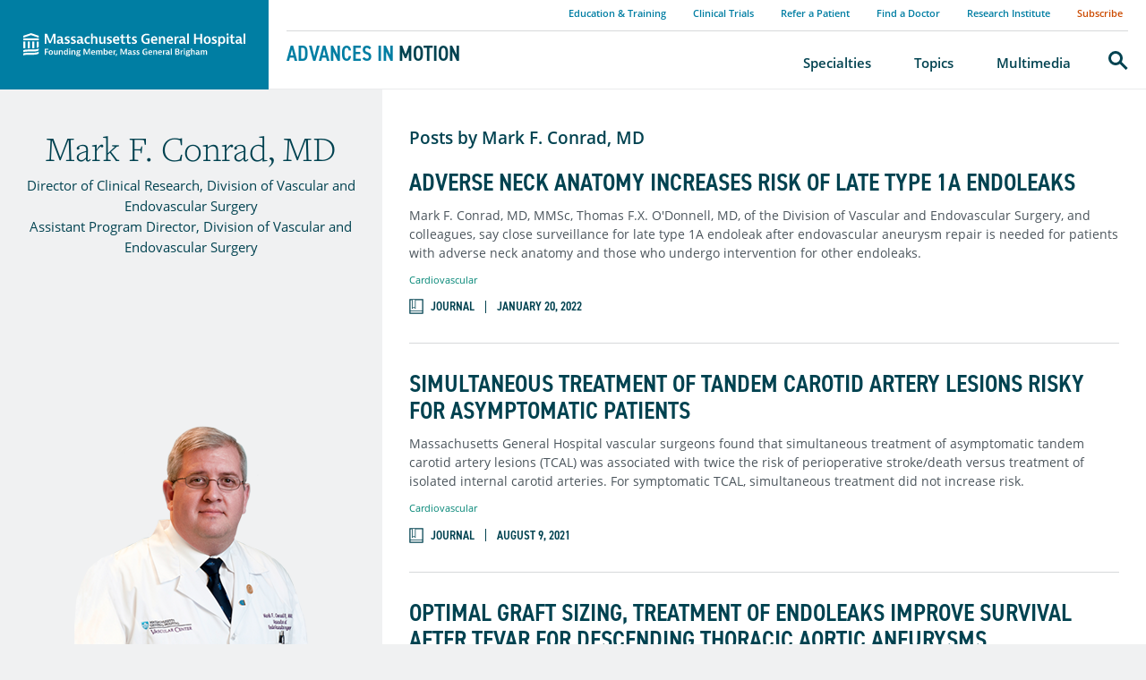

--- FILE ---
content_type: text/html; charset=utf-8
request_url: https://advances.massgeneral.org/contributors/contributor.aspx?id=1102
body_size: 10395
content:


<!DOCTYPE html>
<html dir="ltr" lang="en">
<head><meta http-equiv="X-UA-Compatible" content="IE=Edge"><meta charset="utf-8"><meta name="viewport" content="width=device-width, initial-scale=1"><link rel="apple-touch-icon" sizes="180x180" href="/assets/images/favicons/apple-touch-icon.png"><link rel="icon" type="image/png" href="/assets/images/favicons/favicon-32x32.png" sizes="32x32"><link rel="icon" type="image/png" href="/assets/images/favicons/favicon-16x16.png" sizes="16x16"><link rel="mask-icon" href="/assets/images/favicons/safari-pinned-tab.svg" color="#5bbad5"><meta name="description" content="Mark Conrad, MD" ><title>Mark Conrad, MD - Mass General Advances in Motion</title><link rel="canonical" href="https://advances.massgeneral.org/contributors/contributor.aspx?id=1102"><link href="/assets/styles/index.css" rel="stylesheet"><link href="/assets/styles/jquery-ui-min.css" rel="stylesheet"><link href="https://use.typekit.net/sgz4evs.css" rel="stylesheet"><script src="/assets/scripts/jquery-3.2.1.min.js" ></script></head>

 <body>
 <!--googleoff: all--><!-- Start New Piwik Code -->
<script type="text/javascript"> (function(window, document, dataLayerName, id) { window[dataLayerName]=window[dataLayerName]||[],window[dataLayerName].push({start:(new Date).getTime(),event:"stg.start"});var scripts=document.getElementsByTagName('script')[0],tags=document.createElement('script'); function stgCreateCookie(a,b,c){var d="";if(c){var e=new Date;e.setTime(e.getTime()+24*c*60*60*1e3),d="; expires="+e.toUTCString()}document.cookie=a+"="+b+d+"; path=/"} var isStgDebug=(window.location.href.match("stg_debug")||document.cookie.match("stg_debug"))&&!window.location.href.match("stg_disable_debug");stgCreateCookie("stg_debug",isStgDebug?1:"",isStgDebug?14:-1); var qP=[];dataLayerName!=="dataLayer"&&qP.push("data_layer_name="+dataLayerName),isStgDebug&&qP.push("stg_debug");var qPString=qP.length>0?("?"+qP.join("&")):""; tags.async=!0,tags.src="https://mgb.containers.piwik.pro/"+id+".js"+qPString,scripts.parentNode.insertBefore(tags,scripts); !function(a,n,i){a[n]=a[n]||{};for(var c=0;c<i.length;c++)!function(i){a[n][i]=a[n][i]||{},a[n][i].api=a[n][i].api||function(){var a=[].slice.call(arguments,0);"string"==typeof a[0]&&window[dataLayerName].push({event:n+"."+i+":"+a[0],parameters:[].slice.call(arguments,1)})}}(i[c])}(window,"ppms",["tm","cm"]); })(window, document, 'dataLayer', '41b8ae76-3079-47d5-aaf8-040ee367d152'); </script>
<!-- End New Piwik Code -->
<header class="site-header" data-header="main">
<div class="site-header__nav-container">
	<span class="site-header__logo">
		<a href="https://www.massgeneral.org">Massachusetts General Hospital</a>
	</span>
	<div class="nav__primary__item -search mobile__search-toggle">
		<button id="mobile__search-trigger" data-nav="trigger">
			<span class="a11y-sr-only">Search</span>
		</button>
	</div>
	<button class="site-nav__toggle" aria-controls="site-navigation" aria-haspopup="true" aria-expanded="false" data-module="nav-toggle">
		<span class="a11y-sr-only">Menu</span>
	</button>
</div>
	<div class="site-header__sub-block" data-header="sub">
		<p class="site-header__tagline">
			<a href="/default.aspx">Advances in <i>Motion</i></a>
		</p>
	</div>

	<nav aria-label="Main navigation" class="site-nav" id="site-navigation">

		<ul class="nav__utility" role="presentation">
			<li><a href="/event-education-listing.aspx">Education & Training</a></li>
			<li><a href="/clinical-trial-listing.aspx">Clinical Trials</a></li>
			<li><a href="https://www.massgeneral.org/appointments-and-referrals">Refer a Patient</a></li>
			<li><a href="https://www.massgeneral.org/doctors/">Find a Doctor</a></li>
			<li><a href="https://www.massgeneral.org/research/">Research Institute</a></li>
			<li><a class="nav__utility--highlight" href="https://advances.massgeneral.org/subscription.aspx">Subscribe</a></li>
		</ul>

		<ul class="nav__primary" data-module="navigation" role="presentation">
			<li>
				<a class="nav__primary__trigger -home-link" href="/default.aspx">
					<span class="nav__link-wrapper">Advances in Motion Home</span>
				</a>
			</li>
			<li class="nav__primary__item">
				<a class="nav__primary__trigger" data-nav="trigger" data-nav-target="nav-specialties" href="/specialty-listing.aspx">
					<span class="nav__link-wrapper">Specialties</span></a>
				<div class="nav__primary__dropdown" data-nav="target" id="nav-specialties">
					<ul class="nav__primary__dropdown__links" role="presentation">
						<li><a href="https://advances.massgeneral.org/cardiovascular/specialty.aspx?id=1002">Cardiovascular</a></li>
						<li><a href="https://advances.massgeneral.org/digestive-health/specialty.aspx?id=1007">Digestive Health</a></li>
						<li><a href="https://advances.massgeneral.org/endocrinology/specialty.aspx?id=1015">Endocrinology</a></li>
						<li><a href="https://advances.massgeneral.org/geriatrics/specialty.aspx?id=1009">Geriatrics & Palliative Care</a></li>
						<li><a href="https://advances.massgeneral.org/neuro/specialty.aspx?id=1004">Neuroscience</a></li>
						<li><a href="https://advances.massgeneral.org/obgyn/specialty.aspx?id=1006">OB/GYN</a></li>
						<li><a href="https://advances.massgeneral.org/oncology/specialty.aspx?id=1008">Oncology</a></li>
						<li><a href="https://advances.massgeneral.org/ophthalmology/specialty.aspx?id=1014">Ophthalmology</a></li>
						<li><a href="https://advances.massgeneral.org/ortho/specialty.aspx?id=1003">Orthopaedics</a></li>
						<li><a href="https://advances.massgeneral.org/otolaryngology/specialty.aspx?id=1016">Otolaryngology</a></li>
						<li><a href="https://advances.massgeneral.org/pulmonary/specialty.aspx?id=1012">Pulmonary & Critical Care</a></li>
						<li><a href="https://advances.massgeneral.org/radiology/specialty.aspx?id=1013">Radiology</a></li>
						<li><a href="https://advances.massgeneral.org/rheumatology/specialty.aspx?id=1010">Rheumatology, Allergy & Immunology</a></li>
						<li><a href="https://advances.massgeneral.org/urology/specialty.aspx?id=1005">Urology</a></li>
					</ul>
					<p class="fat-link__wrapper u-text-right">
						<a class="fat-link -caret" href="/specialty-listing.aspx">View All Specialties</a>
					</p>
				</div>
			</li>

			<li class="nav__primary__item">
				<a class="nav__primary__trigger" data-nav="trigger" data-nav-target="nav-topics"  href="/topic-listing.aspx">
					<span class="nav__link-wrapper">Topics</span>
					</a>
				<div class="nav__primary__dropdown -topics" data-nav="target" id="nav-topics">
						<h4>Recently Updated</h4>
					<div class="nav__primary__dropdown__flex-container" id="topics-scroll-container">
						<section class="flex-container__section">
							<ul class="flex-container__links -alt" role="presentation">
																<li>
									<a href="/research-and-innovation/topic.aspx?id=1079" target="_blank">Stem Cell Therapy</a><p>January 14, 2026</p>
								</li>
								<li>
									<a href="/ortho/topic.aspx?id=1007" target="_blank">Hip and Knee</a><p>January 14, 2026</p>
								</li>
								<li>
									<a href="/neuro/topic.aspx?id=1017" target="_blank">Psychiatry</a><p>December 12, 2025</p>
								</li>
								<li>
									<a href="/radiology/topic.aspx?id=1073" target="_blank">Neurointerventional Imaging</a><p>December 1, 2025</p>
								</li>
								<li>
									<a href="/neuro/topic.aspx?id=1030" target="_blank">ALS</a><p>November 13, 2025</p>
								</li>
								<li>
									<a href="/neuro/topic.aspx?id=1015" target="_blank">Stroke</a><p>November 13, 2025</p>
								</li>
								<li>
									<a href="/obgyn/topic.aspx?id=1033" target="_blank">Gynecology</a><p>October 30, 2025</p>
								</li>
								<li>
									<a href="/urology/topic.aspx?id=1103" target="_blank">Pelvic Pain</a><p>October 30, 2025</p>
								</li>
								<li>
									<a href="/cardiovascular/topic.aspx?id=1001" target="_blank">Adult Congenital Heart Disease</a><p>October 30, 2025</p>
								</li>
								<li>
									<a href="/research-and-innovation/topic.aspx?id=1111" target="_blank">Artificial Intelligence</a><p>September 17, 2025</p>
								</li>

							</ul>
						</section>
						<section class="flex-container__section">
							<h5>Featured</h5>
							<ul class="flex-container__links" role="presentation">
								<li>
								<a href="https://advances.massgeneral.org/ortho/topic.aspx?id=1009">Sports Medicine</a>
								</li>
								<li>
								<a href="https://advances.massgeneral.org/research-and-innovation/topic.aspx?id=1056">COVID-19</a>
								</li>
								<li>
								<a href="https://advances.massgeneral.org/neuro/topic.aspx?id=1024">Neurodegenerative Disease</a>
								</li>
								<li>
								<a href="https://advances.massgeneral.org/pulmonary/topic.aspx?id=1058">ARDS</a>
								</li>
								<li>
								<a href="https://advances.massgeneral.org/research-and-innovation/topic.aspx?id=1068">Telemedicine</a>
								</li>
							</ul>
						</section>
					</div>
					<p class="fat-link__wrapper u-text-right">
						<a class="fat-link -caret" href="/topic-listing.aspx">View All Topics</a>
					</p>
				</div>
			</li>

			<li>
				<a class="nav__primary__trigger" href="/multimedia-listing.aspx">
					<span class="nav__link-wrapper">Multimedia</span>
				</a>
			</li>
			<li class="nav__primary__item -search">
				<a class="nav__primary__trigger" data-nav="trigger" data-nav-search data-nav-target="nav-search" href="/search.aspx"><span class="a11y-sr-only">Search</span></a>
				<div class="nav__primary__dropdown" data-nav="target" id="nav-search">
					<p data-module="label-float">
						<label for="site-search">
						<span class="nav-search__label--desktop">What are you searching for?</span>
						<span class="nav-search__label--mobile">Search</span>
						</label>
						<input type="search" id="site-search" value="">
						<button class="fat-button"><span class="a11y-sr-only">Submit</span></button>
					</p>
				</div>
			</li>
		</ul>
	</nav>
</header>
<!--googleon: all-->
  <!-- /global header-->
   <!-- content wrapper -->
  <main class="site-main" id="main-content" tabindex="-1"> 
   <a class="a11y-skip-link" href="#main-content">Skip to content</a>
          <div id="panelMainContent">
	<section class="layout-columns -border--bottom"><aside class="layout-columns__sidebar -padding--horizontal -background--grey"><div class="layout-columns__sidebar__content"><div  class="profile -full"  data-module="sticky-sidebar"  itemscope  itemtype="http://schema.org/Person"><div class="profile__content"><h3 class="profile__name" itemprop="name">Mark F. Conrad, MD</h3><p class="profile__title" itemprop="jobTitle">Director of Clinical Research, Division of Vascular and Endovascular Surgery </br> Assistant Program Director, Division of Vascular and Endovascular Surgery</p></div><p class="profile__image"><img  alt="Dr. Conrad" itemprop="image"  srcset="/assets/images/contributors/mark_conrad_advances.png, /assets/images/contributors/mark_conrad_advances_2x.png 2x" src="/assets/images/contributors/mark_conrad_advances.png"></p></div></div></aside><div class="layout-columns__main -padding--vertical -padding--horizontal"   dcrname ="iwDCR0_121156"><div class="layout-columns__main__content"><h2 class="heading-h4">Posts by Mark F. Conrad, MD</h2><ul class="content-tease__list"><li class="content-tease__item"><div class="content-tease"   itemscope itemtype="http://schema.org/ScholarlyArticle"><h3 class="content-tease__heading" itemprop="name"><a href="/cardiovascular/journal.aspx?id=2131" itemprop="url"> Adverse Neck Anatomy Increases Risk of Late Type 1A Endoleaks</a></h3><p itemprop="description"><p><span>Mark F. Conrad, MD, MMSc,&nbsp;</span>Thomas F.X. O'Donnell<span>, MD, of the Division of Vascular and Endovascular Surgery, and colleagues, say close surveillance for late type 1A endoleak after endovascular aneurysm repair is needed for patients with adverse neck anatomy and those who undergo intervention for other endoleaks.</span></p></p><p class="content-tease__related"><a href="/cardiovascular/specialty.aspx?id=1002" itemprop="relatedLink">Cardiovascular</a></p><p class="content-metadata"><span class="content-metadata__media -journal">Journal</span><time class="date" datetime="2022-01-20" itemprop="datePublished">January 20, 2022</time></p></div></li><li class="content-tease__item"><div class="content-tease"   itemscope itemtype="http://schema.org/ScholarlyArticle"><h3 class="content-tease__heading" itemprop="name"><a href="/cardiovascular/journal.aspx?id=2021" itemprop="url"> Simultaneous Treatment of Tandem Carotid Artery Lesions Risky for Asymptomatic Patients</a></h3><p itemprop="description"><p>Massachusetts General Hospital vascular surgeons found that simultaneous treatment of asymptomatic tandem carotid artery lesions (TCAL) was associated with twice the risk of perioperative stroke/death versus treatment of isolated internal carotid arteries. For symptomatic TCAL, simultaneous treatment did not increase risk.</p></p><p class="content-tease__related"><a href="/cardiovascular/specialty.aspx?id=1002" itemprop="relatedLink">Cardiovascular</a></p><p class="content-metadata"><span class="content-metadata__media -journal">Journal</span><time class="date" datetime="2021-08-09" itemprop="datePublished">August 9, 2021</time></p></div></li><li class="content-tease__item"><div class="content-tease"   itemscope itemtype="http://schema.org/ScholarlyArticle"><h3 class="content-tease__heading" itemprop="name"><a href="/cardiovascular/journal.aspx?id=1737" itemprop="url"> Optimal Graft Sizing, Treatment of Endoleaks Improve Survival After TEVAR for Descending Thoracic Aortic Aneurysms</a></h3><p itemprop="description"><p>Graft oversizing of 20%&ndash;30%, treatment of endoleaks and rigorous surveillance improve mid- and long-term outcomes for patients undergoing thoracic endovascular aneurysm repair for descending thoracic aortic aneurysms.&nbsp;</p></p><p class="content-tease__related"><a href="/cardiovascular/specialty.aspx?id=1002" itemprop="relatedLink">Cardiovascular</a></p><p class="content-metadata"><span class="content-metadata__media -journal">Journal</span><time class="date" datetime="2020-11-12" itemprop="datePublished">November 12, 2020</time></p></div></li><li class="content-tease__item"><div class="content-tease"   itemscope itemtype="http://schema.org/ScholarlyArticle"><h3 class="content-tease__heading" itemprop="name"><a href="/cardiovascular/journal.aspx?id=1444" itemprop="url"> Complex Juxtarenal Aortic Aneurysm Repair Does Not Prevent Anastomotic Degeneration</a></h3><p itemprop="description"><p>It isn't necessary to remove all proximal aneurysmal aortic tissue&nbsp;during&nbsp;open treatment of juxtarenal aortic aneurysms, according to the first study to examine this issue by researchers from Massachusetts General Hospital.</p></p><p class="content-tease__related"><a href="/cardiovascular/specialty.aspx?id=1002" itemprop="relatedLink">Cardiovascular</a></p><p class="content-metadata"><span class="content-metadata__media -journal">Journal</span><time class="date" datetime="2020-01-08" itemprop="datePublished">January 8, 2020</time></p></div></li><li class="content-tease__item"><div class="content-tease"   itemscope itemtype="http://schema.org/ScholarlyArticle"><h3 class="content-tease__heading" itemprop="name"><a href="/cardiovascular/journal.aspx?id=1274" itemprop="url"> Preoperative Factors Affect Discharge Destination After Open Aortic Aneurysm Repair</a></h3><p itemprop="description"><p>Vascular surgeons at Massachusetts General Hospital have identified five factors that influence discharge destination among home-dwelling individuals who undergo elective open aortic aneurysm repair.</p></p><p class="content-tease__related"><a href="/cardiovascular/specialty.aspx?id=1002" itemprop="relatedLink">Cardiovascular</a></p><p class="content-metadata"><span class="content-metadata__media -journal">Journal</span><time class="date" datetime="2019-05-02" itemprop="datePublished">May 2, 2019</time></p></div></li><li class="content-tease__item"><div class="content-tease"   itemscope itemtype="http://schema.org/ScholarlyArticle"><h3 class="content-tease__heading" itemprop="name"><a href="/cardiovascular/journal.aspx?id=1255" itemprop="url"> Advanced Age, Dependency Predict Nonhome Discharge After Endovascular Repair of Abdominal Aortic Aneurysm</a></h3><p itemprop="description"><p>Vascular surgeons at Massachusetts General Hospital have published the first data in the modern era of endovascular surgery about who should expect nonhome discharge after repair of an abdominal aortic aneurysm.</p></p><p class="content-tease__related"><a href="/cardiovascular/specialty.aspx?id=1002" itemprop="relatedLink">Cardiovascular</a></p><p class="content-metadata"><span class="content-metadata__media -journal">Journal</span><time class="date" datetime="2019-04-12" itemprop="datePublished">April 12, 2019</time></p></div></li><li class="content-tease__item"><div class="content-tease"   itemscope itemtype="http://schema.org/ScholarlyArticle"><h3 class="content-tease__heading" itemprop="name"><a href="/cardiovascular/journal.aspx?id=1245" itemprop="url"> Late Complications Unlikely After Open Type IV Thoracoabdominal Aortic Aneurysm Repair</a></h3><p itemprop="description"><p>Open-type IV thoracoabdominal aortic aneurysm repair is relatively durable compared with current endovascular techniques, according to a review of nearly 27 years of patient records at Massachusetts General Hospital.</p></p><p class="content-tease__related"><a href="/cardiovascular/specialty.aspx?id=1002" itemprop="relatedLink">Cardiovascular</a></p><p class="content-metadata"><span class="content-metadata__media -journal">Journal</span><time class="date" datetime="2019-04-02" itemprop="datePublished">April 2, 2019</time></p></div></li><li class="content-tease__item"><div class="content-tease"   itemscope itemtype="http://schema.org/ScholarlyArticle"><h3 class="content-tease__heading" itemprop="name"><a href="/cardiovascular/journal.aspx?id=1219" itemprop="url"> Medical Therapy Alone May Not Prevent Substantial Asymptomatic Carotid Stenosis</a></h3><p itemprop="description"><p>Medical therapy alone&mdash;even the combination of an antiplatelet and a statin&mdash;is unlikely to provide sufficient stroke prevention for patients with substantial asymptomatic carotid stenosis, according to a large retrospective study at Massachusetts General Hospital.</p></p><p class="content-tease__related"><a href="/cardiovascular/specialty.aspx?id=1002" itemprop="relatedLink">Cardiovascular</a></p><p class="content-metadata"><span class="content-metadata__media -journal">Journal</span><time class="date" datetime="2019-02-28" itemprop="datePublished">February 28, 2019</time></p></div></li><li class="content-tease__item"><div class="content-tease"   itemscope itemtype="http://schema.org/ScholarlyArticle"><h3 class="content-tease__heading" itemprop="name"><a href="/cardiovascular/journal.aspx?id=1115" itemprop="url"> Extracorporeal Circulation During Open Repair of DTA and TAA Aneurysms Improves Late Survival</a></h3><p itemprop="description"><p>Massachusetts General Hospital vascular surgeons participated in the largest study to date demonstrating significant benefits of employing extracorporeal circulation during open repair of thoracic and thoracoabdominal aortic aneurysms.</p></p><p class="content-tease__related"><a href="/cardiovascular/specialty.aspx?id=1002" itemprop="relatedLink">Cardiovascular</a></p><p class="content-metadata"><span class="content-metadata__media -journal">Journal</span><time class="date" datetime="2018-09-25" itemprop="datePublished">September 25, 2018</time></p></div></li><li class="content-tease__item"><div class="content-tease"   itemscope itemtype="http://schema.org/ScholarlyArticle"><h3 class="content-tease__heading" itemprop="name"><a href="/cardiovascular/journal.aspx?id=1074" itemprop="url"> Anticoagulants Used for SVT Ward Off Thrombi, VTE </a></h3><p itemprop="description"><p>Review of six superficial vein thrombosis studies finds use of anticoagulants, at sub-therapeutic doses, ward off thrombi, venous thromboembolism</p></p><p class="content-tease__related"><a href="/cardiovascular/specialty.aspx?id=1002" itemprop="relatedLink">Cardiovascular</a></p><p class="content-metadata"><span class="content-metadata__media -journal">Journal</span><time class="date" datetime="2018-06-21" itemprop="datePublished">June 21, 2018</time></p></div></li><li class="content-tease__item"><div class="content-tease"   itemscope itemtype="http://schema.org/ScholarlyArticle"><h3 class="content-tease__heading" itemprop="name"><a href="/cardiovascular/journal.aspx?id=1058" itemprop="url"> Fenestrated Endovascular Approach Can Safely Repair Aneurysms </a></h3><p itemprop="description"><p>Fenestrated endovascular aneurysm repair is safe for complex abdominal aortic aneurysms</p></p><p class="content-tease__related"><a href="/cardiovascular/specialty.aspx?id=1002" itemprop="relatedLink">Cardiovascular</a></p><p class="content-metadata"><span class="content-metadata__media -journal">Journal</span><time class="date" datetime="2018-05-29" itemprop="datePublished">May 29, 2018</time></p></div></li><li class="content-tease__item"><div class="content-tease"   itemscope itemtype="http://schema.org/ScholarlyArticle"><h3 class="content-tease__heading" itemprop="name"><a href="/cardiovascular/journal.aspx?id=1047" itemprop="url"> CEA with SCSO increases death risk and decreases ipsilateral, stroke risk </a></h3><p itemprop="description"><p>After carotid endarterectomy, the presence of severe contralateral carotid stenosis or occlusion increases risk for death and, decreases risk for ipsilateral, any stroke.</p></p><p class="content-tease__related"><a href="/cardiovascular/specialty.aspx?id=1002" itemprop="relatedLink">Cardiovascular</a></p><p class="content-metadata"><span class="content-metadata__media -journal">Journal</span><time class="date" datetime="2018-05-08" itemprop="datePublished">May 8, 2018</time></p></div></li><li class="content-tease__item"><div class="content-tease"   itemscope itemtype="http://schema.org/ScholarlyArticle"><h3 class="content-tease__heading" itemprop="name"><a href="/cardiovascular/journal.aspx?id=1043" itemprop="url"> Aneurysm sac size signals need for endoleak intervention </a></h3><p itemprop="description"><p>Growing aneurysm sac size signaled need for re-intervention for type IA endoleak from endovascular aneurysm repair</p></p><p class="content-tease__related"><a href="/cardiovascular/specialty.aspx?id=1002" itemprop="relatedLink">Cardiovascular</a></p><p class="content-metadata"><span class="content-metadata__media -journal">Journal</span><time class="date" datetime="2018-04-16" itemprop="datePublished">April 16, 2018</time></p></div></li></ul></div></div></section><section class="-padding--vertical -padding--horizontal"><div class="content-container -width--medium -centered"><p class="fat-link__wrapper u-text-right"><a class="fat-link -caret -large" href="https://www.massgeneral.org/doctors/17560/Mark-Conrad">View full profile</a></p></div></section><div class="content-container -width--xwide -centered specialty-block__wrapper" id="specialty-block">
<style>
#specialty-block .specialty-block__image {
/* 540px */
background-image: url(/assets/raw/specialty-block/subscription_callout_cardiovascular_advances.jpg);
}

only screen and (-webkit-min-device-pixel-ratio: 2),
only screen and (min--moz-device-pixel-ratio: 2),
only screen and (-moz-min-device-pixel-ratio: 2),
only screen and (-o-min-device-pixel-ratio: 2/1),
only screen and (min-device-pixel-ratio: 2),
only screen and (min-resolution: 192dpi),
only screen and (min-resolution: 2dppx) {
#specialty-block .specialty-block__image {
/* 1080 width */
background-image: url(/assets/raw/specialty-block/subscription_callout_cardiovascular_advances_2x.jpg);
}
 }
/*
</style>
<span class="specialty-block__image"></span>
<div class="specialty-block">
	<h2 class="section-heading">Cardiovascular Care at Mass General</h2>
	At Mass General, our world-class physicians and nurses specialize in specific forms of both heart and vascular disease, and work closely together to offer leading treatments and preventive care for cardiovascular conditions.
	<div class="specialty-block__meta">
		<div class="specialty-block__links">
			<h3 class="specialty-block__links__heading">Resource links</h3>
			<ul>
				<li><a href="https://www.massgeneral.org/heart-center/">Corrigan Minehan Heart Center</a></li>
				<li><a href="https://www.massgeneral.org/vascular-center/">Fireman Vascular Center</a></li>
				<li><a href="https://www.massgeneral.org/heart-center/research-and-clinical-trials/">Research & Clinical Trials</a></li>
			</ul>
		</div>
	</div>
</div>
</div>

</div>	
   </main>
       
    <!--googleoff: all--><footer class="site-footer">
	<div class="-padding--horizontal">
		<nav aria-label="Footer links" class="content-container -width--wide -centered -padding--bottom">
			<ul class="footer__nav" role="presentation">
				<li>
<a href="https://www.massgeneral.org/about">About Mass General</a>				</li>
				<li>
<a href="https://www.massgeneral.org/about/support">Giving</a>				</li>
				<li>
<a href="https://www.massgeneral.org/news/">News</a>				</li>
				<li>
<a href="https://www.massgeneral.org/notices/terms-of-use">Terms of Use</a>				</li>
				<li>
<a href="/contact-us.aspx">Contact Us</a>				</li>
			</ul>
		</nav>
		<div class="content-container -width--wide -centered -padding--bottom">
			<p class="u-text-centered">
				<a class="footer__logo" href="http://www.massgeneral.org">
					<img alt="MGH" src="/assets/images/logo-color.svg">
					<span class="a11y-sr-only">Massachusetts General Hospital</span>
				</a>
			</p>
			<ul class="footer__social" role="presentation">
				<li>
<a href="https://twitter.com/MassGeneralNews">
<svg  width="19" height="15" xmlns=http://www.w3.org/2000/svg viewBox="0 0 18.81 17"><path d="m14.81,0h2.89l-6.3,7.2,7.41,9.8h-5.8l-4.55-5.94-5.2,5.94H.37l6.74-7.7L0,0h5.95l4.11,5.43L14.81,0Zm-1.01,15.28h1.6L5.08,1.63h-1.72l10.43,13.64Z"/></svg>
</a>
				</li>
				<li>
<a href="https://www.facebook.com/massgeneral/">
<svg xmlns="http://www.w3.org/2000/svg" width="9" height="19"><path fill-rule="evenodd" fill="#007EA3" d="M0 6.284h1.929V4.373c0-.84.021-2.139.621-2.943C3.182.578 4.05 0 5.543 0 7.975 0 9 .353 9 .353l-.482 2.911s-.804-.237-1.554-.237-1.421.273-1.421 1.037V6.284h3.075l-.215 2.841h-2.86V19H1.929V9.125H0V6.284z"/></svg>
</a>
				</li>
				<li>
<a href="http://www.youtube.com/user/MassGeneralHospital">
<svg xmlns="http://www.w3.org/2000/svg" width="23" height="17"><path fill-rule="evenodd" fill="#007EA3" d="M22.77 13.325s-.224 1.666-.914 2.399c-.875.963-1.855.968-2.305 1.024-3.218.244-8.051.252-8.051.252s-5.98-.057-7.82-.243c-.512-.101-1.661-.07-2.536-1.033-.69-.733-.914-2.399-.914-2.399S0 11.369 0 9.413V7.579c0-1.956.23-3.912.23-3.912s.224-1.665.914-2.399C2.019.306 2.999.301 3.448.244 6.667 0 11.495 0 11.495 0h.01s4.828 0 8.046.244c.45.057 1.43.062 2.305 1.024.69.734.914 2.399.914 2.399S23 5.623 23 7.579v1.834c0 1.956-.23 3.912-.23 3.912zm-8.519-4.481L9.124 5.246l.001 6.389 5.126-2.791zm-5.127-4v.358l5.887 3.228.328-.179-6.215-3.407z"/></svg>
</a>
				</li>
				<li>
<a href="https://www.linkedin.com/company/massachusetts-general-hospital">
<svg xmlns="http://www.w3.org/2000/svg" width="18" height="18"><path fill-rule="evenodd" fill="#007EA3" d="M14.273 18v-5.846c0-1.396-.027-3.188-1.939-3.188-1.94 0-2.236 1.518-2.236 3.085V18H6.371V5.977h3.575v1.642h.052c.498-.945 1.715-1.941 3.53-1.941 3.775 0 4.472 2.49 4.472 5.728V18h-3.727zM2.164 4.333A2.164 2.164 0 0 1 0 2.166a2.164 2.164 0 1 1 4.327 0 2.166 2.166 0 0 1-2.163 2.167zM4.031 18H.296V5.977h3.735V18z"/></svg>
</a>
				</li>
				<li>
<a href="https://www.doximity.com/pages/hospitals/ma/boston/massachusetts-general-hospital">
<svg xmlns="http://www.w3.org/2000/svg" width="17.583" height="18" viewBox="8.024 95.826 17.583 18"><g fill="#007EA3"><path d="M23.207 104.657c.034-.062.02-.115.02-.168v-5.142c0-.413.173-.586.58-.586h1.278c.34 0 .523.178.523.52v13.803c0 .332-.178.52-.51.52-.45.004-.9.004-1.353 0-.32 0-.513-.197-.513-.52v-1.368c-.062.03-.087.077-.115.12-.442.614-.965 1.138-1.632 1.498-.788.427-1.637.557-2.52.46-1.215-.13-2.232-.657-3.068-1.545-.725-.772-1.152-1.7-1.334-2.736-.207-1.147-.163-2.29.22-3.398.65-1.853 1.925-3.024 3.874-3.36 1.642-.288 3.058.197 4.176 1.464.13.134.245.283.374.437zm-3.216 7.137c1.13-.02 1.978-.47 2.597-1.334.658-.917.812-1.95.605-3.043-.302-1.58-1.59-2.81-3.35-2.698-.96.06-1.766.464-2.3 1.266-.9 1.354-.945 2.793-.182 4.214.557 1.047 1.494 1.566 2.63 1.594zM15.988 95.835c.355-.024.71.004 1.06.042.04.005.078.01.116.024.144.054.226.184.207.333-.023.144-.143.163-.258.173-.624.053-1.23.177-1.82.394-.993.365-1.885.902-2.71 1.555-1.1.864-2.056 1.862-2.81 3.048-.522.82-.93 1.69-1.118 2.65-.02.104-.033.215-.058.32-.024.107-.052.208-.187.227-.13.014-.265-.062-.317-.187-.053-.13-.053-.27-.058-.404-.058-1.244.12-2.45.605-3.6.33-.783.796-1.48 1.368-2.108 1.277-1.412 2.894-2.155 4.76-2.41.203-.03.41-.053.615-.062.202 0 .403.005.605.005zM11.342 105.18c.014-1.512.494-2.842 1.53-3.96.84-.907 1.883-1.44 3.083-1.69.687-.144 1.383-.168 2.08-.1l.104.013c.143.03.24.125.23.24-.015.148-.145.144-.25.163-.173.024-.35.04-.52.072-.916.178-1.727.586-2.48 1.124-.918.658-1.71 1.435-2.343 2.37-.485.716-.854 1.48-.984 2.344-.015.105-.024.23-.178.23-.14 0-.216-.09-.24-.26-.04-.176-.028-.364-.033-.546z"/></g></svg>
</a>
				</li>
			</ul>
			<p class="footer__address">
				<a href="https://www.google.com/maps/dir/''/55+Fruit+St,+Boston,+MA+02114/@42.3631581,-71.0710274,17z/data=!3m1!4b1!4m8!4m7!1m0!1m5!1m1!1s0x89e370999524529b:0x10e737717f2daf80!2m2!1d-71.0688334!2d42.3631542" itemprop="address" itemscope itemtype="http://schema.org/PostalAddress">
				<span itemprop="streetAddress">55 Fruit Street</span>
				<span itemprop="addressLocality">Boston</span>,
				<span itemprop="addressRegion">MA</span>
				<span itemprop="postalCode">02114</span>
				</a>
				<span class="footer__phone">
					Phone: <a href="tel:6177262000" itemprop="telephone">617-726-2000</a>
				</span>
			</p>
			<p>
				Copyright &copy; 2007-2025. The General Hospital Corporation. All Rights Reserved.
			</p>
		</div>
	</div>
	<div class="content-container -padding--horizontal -padding--vertical -background--grey">
		<ul class="footer__partners -width--wide -centered" role="presentation">
			<li>
				<a href="https://www.massgeneral.org/education/about">
					<img alt="Harvard teaching hospital logo" src="/assets/images/logo-hms.svg" width="170">
				</a>
			</li>
			<li>
				<a href="https://www.massgeneralbrigham.org/">
					<img alt="Mass General Brigham logo" src="/assets/images/MassGeneralBrigham-grey.svg" width="200">
				</a>
			</li>
			<li>
				<a href="https://www.massgeneral.org/about/leadership">
					<img alt="Physicians" src="/assets/images/logo-physicians.svg" width="177">
				</a>
			</li>
			<li>
				<a href="http://protomag.com/">
					<img alt="Proto Magazine Logo" src="/assets/images/logo-proto.svg" width="117">
				</a>
			</li>
		</ul>
	</div>

</footer>

<script src="/assets/scripts/index.js"></script>

<!--googleon: all-->

</body>
</html>



--- FILE ---
content_type: text/css;charset=utf-8
request_url: https://use.typekit.net/sgz4evs.css
body_size: 563
content:
/*
 * The Typekit service used to deliver this font or fonts for use on websites
 * is provided by Adobe and is subject to these Terms of Use
 * http://www.adobe.com/products/eulas/tou_typekit. For font license
 * information, see the list below.
 *
 * din-2014-narrow:
 *   - http://typekit.com/eulas/00000000000000003b9aee19
 * freight-text-pro:
 *   - http://typekit.com/eulas/000000000000000000012106
 * open-sans:
 *   - http://typekit.com/eulas/000000000000000000011c38
 *   - http://typekit.com/eulas/000000000000000000011c3b
 *   - http://typekit.com/eulas/000000000000000000011c3c
 *
 * © 2009-2026 Adobe Systems Incorporated. All Rights Reserved.
 */
/*{"last_published":"2017-09-25 20:50:11 UTC"}*/

@import url("https://p.typekit.net/p.css?s=1&k=sgz4evs&ht=tk&f=13468.14545.14548.14549.32237&a=7649500&app=typekit&e=css");

@font-face {
font-family:"freight-text-pro";
src:url("https://use.typekit.net/af/1aea0d/000000000000000000012106/27/l?subset_id=2&fvd=n3&v=3") format("woff2"),url("https://use.typekit.net/af/1aea0d/000000000000000000012106/27/d?subset_id=2&fvd=n3&v=3") format("woff"),url("https://use.typekit.net/af/1aea0d/000000000000000000012106/27/a?subset_id=2&fvd=n3&v=3") format("opentype");
font-display:auto;font-style:normal;font-weight:300;font-stretch:normal;
}

@font-face {
font-family:"open-sans";
src:url("https://use.typekit.net/af/4c54ad/000000000000000000011c38/27/l?subset_id=2&fvd=i4&v=3") format("woff2"),url("https://use.typekit.net/af/4c54ad/000000000000000000011c38/27/d?subset_id=2&fvd=i4&v=3") format("woff"),url("https://use.typekit.net/af/4c54ad/000000000000000000011c38/27/a?subset_id=2&fvd=i4&v=3") format("opentype");
font-display:auto;font-style:italic;font-weight:400;font-stretch:normal;
}

@font-face {
font-family:"open-sans";
src:url("https://use.typekit.net/af/827015/000000000000000000011c3b/27/l?subset_id=2&fvd=n4&v=3") format("woff2"),url("https://use.typekit.net/af/827015/000000000000000000011c3b/27/d?subset_id=2&fvd=n4&v=3") format("woff"),url("https://use.typekit.net/af/827015/000000000000000000011c3b/27/a?subset_id=2&fvd=n4&v=3") format("opentype");
font-display:auto;font-style:normal;font-weight:400;font-stretch:normal;
}

@font-face {
font-family:"open-sans";
src:url("https://use.typekit.net/af/270ae4/000000000000000000011c3c/27/l?subset_id=2&fvd=n6&v=3") format("woff2"),url("https://use.typekit.net/af/270ae4/000000000000000000011c3c/27/d?subset_id=2&fvd=n6&v=3") format("woff"),url("https://use.typekit.net/af/270ae4/000000000000000000011c3c/27/a?subset_id=2&fvd=n6&v=3") format("opentype");
font-display:auto;font-style:normal;font-weight:600;font-stretch:normal;
}

@font-face {
font-family:"din-2014-narrow";
src:url("https://use.typekit.net/af/571d65/00000000000000003b9aee19/27/l?subset_id=2&fvd=n6&v=3") format("woff2"),url("https://use.typekit.net/af/571d65/00000000000000003b9aee19/27/d?subset_id=2&fvd=n6&v=3") format("woff"),url("https://use.typekit.net/af/571d65/00000000000000003b9aee19/27/a?subset_id=2&fvd=n6&v=3") format("opentype");
font-display:auto;font-style:normal;font-weight:600;font-stretch:normal;
}

.tk-freight-text-pro { font-family: "freight-text-pro",serif; }
.tk-open-sans { font-family: "open-sans",sans-serif; }
.tk-din-2014-narrow { font-family: "din-2014-narrow",sans-serif; }


--- FILE ---
content_type: image/svg+xml
request_url: https://advances.massgeneral.org/assets/images/logo-white.svg
body_size: 22019
content:
<svg id="Layer_2" data-name="Layer 2" xmlns="http://www.w3.org/2000/svg" viewBox="0 0 2231.38 232.95"><defs><style>.cls-1{fill:#fff;}</style></defs><path class="cls-1" d="M253.13,265.46v8.27h-24.5v19.92h21.71V302H228.63v23.7H218V266Z" transform="translate(-2.25 -108.8)"/><path class="cls-1" d="M278.73,326.61a19.94,19.94,0,0,1-21.42-23,19.92,19.92,0,0,1,16.25-23,19.64,19.64,0,0,1,5.36-.19,19.94,19.94,0,0,1,21.42,23,19.92,19.92,0,0,1-16.25,23A19.64,19.64,0,0,1,278.73,326.61Zm9.95-23.1c0-10-3.18-15.54-9.95-15.54s-10,6.07-10,15.54S272,319,278.73,319s10.35-6.07,10.35-15.53Z" transform="translate(-2.25 -108.8)"/><path class="cls-1" d="M340,325.42,338.08,318a11.75,11.75,0,0,1-12.94,8.46A14,14,0,0,1,313,321a23.9,23.9,0,0,1-2-13.64v-25.8h10v26a12.5,12.5,0,0,0,1.4,7.17,8.27,8.27,0,0,0,7.17,3.19c7.37,0,8-6.18,8-10v-26.4H348v43.83Z" transform="translate(-2.25 -108.8)"/><path class="cls-1" d="M369.06,281.59l1.89,7.47A11.84,11.84,0,0,1,384,280.6a14.14,14.14,0,0,1,12.64,5.78,21.73,21.73,0,0,1,2.59,13.24v25.8H388.68v-26a12.5,12.5,0,0,0-1.4-7.17,7.8,7.8,0,0,0-7-3.19,8.38,8.38,0,0,0-9,7.69,8.24,8.24,0,0,0,.14,2.27v26.79H360.79V282Z" transform="translate(-2.25 -108.8)"/><path class="cls-1" d="M450.92,263.17v62.25h-8.17l-2.29-7.27a12.14,12.14,0,0,1-13.14,8.26c-12.25,0-18.63-9.26-18.63-22.71s6.58-23.1,19.33-23.1a11.54,11.54,0,0,1,12.34,7.47v-24.9Zm-30.37,40.34c0,8.66,2.88,14.93,9.95,14.93s10-6.27,10-15-2.88-14.84-10-14.84S420.55,294.84,420.55,303.51Z" transform="translate(-2.25 -108.8)"/><path class="cls-1" d="M475.22,269.15a6.37,6.37,0,1,1-6.47-6.28h.1a6.08,6.08,0,0,1,6.37,5.77A4.34,4.34,0,0,1,475.22,269.15Zm-1.09,12.44v43.83H463.67V281.59Z" transform="translate(-2.25 -108.8)"/><path class="cls-1" d="M495,281.59l1.89,7.47a11.86,11.86,0,0,1,13.25-8.46,14.16,14.16,0,0,1,12.65,5.78,21.8,21.8,0,0,1,2.59,13.24v25.8H514.66v-26a12.49,12.49,0,0,0-1.39-7.17,7.8,7.8,0,0,0-7-3.19,8.37,8.37,0,0,0-9,7.69,8.24,8.24,0,0,0,.13,2.27v26.79H486.87V282Z" transform="translate(-2.25 -108.8)"/><path class="cls-1" d="M554.6,308.88a28,28,0,0,1-6-.59,4.08,4.08,0,0,0-2.29,3.58c0,3.39,3.49,3.39,5.88,3.39H560c5.47,0,17.33,0,17.33,11.75,0,10-7.67,14.74-23.71,14.74-14.14,0-19.92-3.89-19.92-10.66s8.07-8.76,8.47-8.86a8.17,8.17,0,0,1-5.68-7.47c0-5.68,5.48-7.47,8.27-8.07a13,13,0,0,1-8.17-12.35c0-8.56,7-14.24,18-14.24a20.45,20.45,0,0,1,13,3.89,8.47,8.47,0,0,1,9.37-5.58h.89V287a22.46,22.46,0,0,0-3.48,0,7.8,7.8,0,0,0-3.69.7,13.47,13.47,0,0,1,1.89,7C572.62,303.31,565.65,308.88,554.6,308.88Zm-9,14.94a6.17,6.17,0,0,0-3,5.28c0,3.88,3.38,5.58,11.05,5.58s12.85-2,12.85-6.18-5.38-4.68-8-4.68ZM562,294.34a7.37,7.37,0,1,0-7.85,6.86h.48a6.46,6.46,0,0,0,7.32-5.49A7.08,7.08,0,0,0,562,294.34Z" transform="translate(-2.25 -108.8)"/><path class="cls-1" d="M622.32,265.46l19.22,45.81,18.73-45.81h13.34v59.76H663.05V278.51l-17.72,43.92H636l-17.73-43.92v46.91h-10V265.66Z" transform="translate(-2.25 -108.8)"/><path class="cls-1" d="M721.22,324.22a51,51,0,0,1-14,1.89,19.91,19.91,0,0,1-22.6-16.8,19.54,19.54,0,0,1-.1-5c0-14.24,7.37-23.4,20.51-23.4a17.41,17.41,0,0,1,15.64,7.67,36.18,36.18,0,0,1,3,18.42H695.42a11.16,11.16,0,0,0,10.22,12,11,11,0,0,0,2.43-.07,41,41,0,0,0,12.45-2.39h.7Zm-8.17-24.9c0-7.37-2.29-11.55-8.37-11.55s-8.56,4.38-9.26,11.55Z" transform="translate(-2.25 -108.8)"/><path class="cls-1" d="M742.33,281.59l2,7.47c1.2-5,4.88-8.46,12.65-8.46a12.55,12.55,0,0,1,13.35,8.76,12.14,12.14,0,0,1,12.74-8.76,13.72,13.72,0,0,1,12.35,5.78,23.17,23.17,0,0,1,2.39,13.24v25.8H787.25v-26a13.26,13.26,0,0,0-1.3-7.17,7,7,0,0,0-6.57-3.19c-7.17,0-8.07,6.08-8.07,10v26.79H760.76V299.42a13.35,13.35,0,0,0-1.3-7.17,7.09,7.09,0,0,0-6.57-3.19c-7.17,0-8.17,6.08-8.17,10v26.79H734.16V282Z" transform="translate(-2.25 -108.8)"/><path class="cls-1" d="M820.41,263.17v25.7a12,12,0,0,1,13-8.27c11.45,0,18.72,8.27,18.72,22.71s-7.37,23.1-19.92,23.1a12,12,0,0,1-13.24-7.47l-2.69,6.48h-6.57V263.17Zm0,40.53c0,8.87,2.89,15,10,15s10-6.27,10-15.14-2.79-15-10-15-10.16,6.27-10.16,15.13Z" transform="translate(-2.25 -108.8)"/><path class="cls-1" d="M896.2,324.22a50.56,50.56,0,0,1-13.84,1.89,23,23,0,0,1-16.83-5.47,22.44,22.44,0,0,1-5.88-16.34c0-14.24,7.37-23.4,19.92-23.4a17.34,17.34,0,0,1,15.64,7.67,35.17,35.17,0,0,1,3.38,17.92H870.51a11.15,11.15,0,0,0,10.21,12,10.49,10.49,0,0,0,2.44-.07,41,41,0,0,0,12.44-2.39h.6ZM888,299.32c0-7.37-2.2-11.55-8.27-11.55s-8.67,4.38-9.26,11.55Z" transform="translate(-2.25 -108.8)"/><path class="cls-1" d="M933.85,291a22.78,22.78,0,0,0-4.58-.5c-10,0-10,7-10,10.46v24.5H909.25V281.59h8l2.09,8.57c1.59-7.37,7.07-9.06,13.44-9.06h1.1Z" transform="translate(-2.25 -108.8)"/><path class="cls-1" d="M945.2,315,939,337.27h-7.87L934.65,315Z" transform="translate(-2.25 -108.8)"/><path class="cls-1" d="M992.31,265.46l19.22,45.81,18.72-45.81h13.35v59.76H1033V278.51l-17.72,43.92H1006l-17.72-43.92v46.91h-10V265.66Z" transform="translate(-2.25 -108.8)"/><path class="cls-1" d="M1057.94,282.79a46,46,0,0,1,14-1.89,17.6,17.6,0,0,1,15.44,5.48,19.86,19.86,0,0,1,2.39,11.75v15c0,1.79,0,5.08,3.79,5.08a11,11,0,0,0,2.29,0v7.37a25.55,25.55,0,0,1-5.58.59c-5.58,0-9.06-1.89-10-7.77a12.44,12.44,0,0,1-12.95,8,12.85,12.85,0,0,1-14-11.59,13.45,13.45,0,0,1-.05-1.55c0-10,7.87-14.15,21.71-14.15h4.18a11.43,11.43,0,0,0-1.29-7.27c-1.3-1.89-3.39-2.89-7.77-2.89a36.34,36.34,0,0,0-11.85,2.2h-.4Zm12.65,35.46a8.37,8.37,0,0,0,7.27-4,17.1,17.1,0,0,0,1.39-7.67v-1h-2.39c-4.58,0-12.64,0-12.64,6.87a5.58,5.58,0,0,0,5.28,5.86,6.22,6.22,0,0,0,1.29-.08Z" transform="translate(-2.25 -108.8)"/><path class="cls-1" d="M1130.84,291h-.69a33.84,33.84,0,0,0-10.56-2.19c-4.48,0-6.57,1.69-6.57,4,0,6.77,19.91,4.78,19.91,19.92,0,9.36-7.36,13.44-17.92,13.44a33.36,33.36,0,0,1-12.35-2.09v-8.46h.6a40.17,40.17,0,0,0,12.35,2.69c4.78,0,6.87-1.9,6.87-4.49,0-7.86-19.92-5.57-19.92-19.92,0-8,6.17-13,17.33-13a38.27,38.27,0,0,1,10.95,1.59Z" transform="translate(-2.25 -108.8)"/><path class="cls-1" d="M1168,291h-.5a33.78,33.78,0,0,0-10.55-2.19c-4.48,0-6.58,1.69-6.58,4,0,6.77,19.92,4.78,19.92,19.92,0,9.36-7.37,13.44-17.92,13.44A33.3,33.3,0,0,1,1140,324v-8.46h.59a40.29,40.29,0,0,0,12.35,2.69c4.78,0,6.88-1.9,6.88-4.49,0-7.86-19.92-5.57-19.92-19.92,0-8,6.17-13,17.33-13a38.27,38.27,0,0,1,11,1.59Z" transform="translate(-2.25 -108.8)"/><path class="cls-1" d="M1249.16,293.65v29.87a53.33,53.33,0,0,1-18.42,3.19,27.89,27.89,0,0,1-31-24.42,28.46,28.46,0,0,1-.11-5.46c0-21.21,13.25-31.17,32.47-31.17a53.47,53.47,0,0,1,15.14,2.09v8.47h-.1a41.24,41.24,0,0,0-14.24-2.59,19.9,19.9,0,0,0-21.52,18.17,19.68,19.68,0,0,0,.1,4.34c0,15.53,8.17,23,19.92,23a26.87,26.87,0,0,0,7.77-1.09V301.71h-10.66v-8.06Z" transform="translate(-2.25 -108.8)"/><path class="cls-1" d="M1295.17,324.22a51.72,51.72,0,0,1-13.94,1.89,19.91,19.91,0,0,1-22.71-21.81c0-14.24,7.37-23.4,20.52-23.4a17.4,17.4,0,0,1,15.63,7.67,36.18,36.18,0,0,1,3,18.42h-28.28A11.15,11.15,0,0,0,1282,318.94a41.13,41.13,0,0,0,12.45-2.39h.69Zm-8.16-24.9c0-7.37-2.3-11.55-8.37-11.55s-8.57,4.38-9.26,11.55Z" transform="translate(-2.25 -108.8)"/><path class="cls-1" d="M1316.29,281.59l2,7.47a11.75,11.75,0,0,1,12.94-8.46,14.33,14.33,0,0,1,12.75,5.78,22.38,22.38,0,0,1,2.49,13.24v25.8H1336v-26a11.81,11.81,0,0,0-1.5-7.17,7.56,7.56,0,0,0-7-3.19,8.38,8.38,0,0,0-9,7.69,8.24,8.24,0,0,0,.14,2.27v26.79h-10.56V282Z" transform="translate(-2.25 -108.8)"/><path class="cls-1" d="M1392.77,324.22a50.89,50.89,0,0,1-13.94,1.89,22.69,22.69,0,0,1-16.73-5.47,22.44,22.44,0,0,1-5.38-16.34c0-14.24,7.27-23.4,20.42-23.4a17.31,17.31,0,0,1,15.63,7.67,35.07,35.07,0,0,1,3.09,18.42h-29.18a11,11,0,0,0,10,12,10.87,10.87,0,0,0,2.55-.06,41,41,0,0,0,12.45-2.39h.69Zm-8.16-24.9c0-7.37-2.19-11.55-8.27-11.55s-8.66,4.38-9.26,11.55Z" transform="translate(-2.25 -108.8)"/><path class="cls-1" d="M1430.42,291a23.77,23.77,0,0,0-4.68-.5c-9.36,0-9.36,7-9.36,10.46v24.5h-10.56V281.59h8l2.09,8.57c1.59-7.37,7-9.06,13.44-9.06h1.1Z" transform="translate(-2.25 -108.8)"/><path class="cls-1" d="M1438.49,282.79a46,46,0,0,1,14-1.89,18,18,0,0,1,15.54,5.48,19.93,19.93,0,0,1,2.39,11.75v15c0,1.79,0,5.08,3.68,5.08a11.93,11.93,0,0,0,2.39,0v7.37a26.4,26.4,0,0,1-5.68.59c-5.57,0-9.06-1.89-10-7.77a12.54,12.54,0,0,1-12.94,8A12.75,12.75,0,0,1,1434,315a11.47,11.47,0,0,1,0-1.76c0-10,7.76-14.15,21.71-14.15h4.08a12.2,12.2,0,0,0-1.2-7.27c-1.29-1.89-3.48-2.89-7.76-2.89a36.88,36.88,0,0,0-12,2.2h-.6Zm12.64,35.46a8.07,8.07,0,0,0,7.47-4.09,17.11,17.11,0,0,0,1.4-7.67v-1h-2.39c-4.58,0-12.55,0-12.55,6.87a5.48,5.48,0,0,0,5,5.89,6,6,0,0,0,1,0Z" transform="translate(-2.25 -108.8)"/><path class="cls-1" d="M1495.15,263.17v62.25H1484.7V263.17Z" transform="translate(-2.25 -108.8)"/><path class="cls-1" d="M1549.63,265.46a27.69,27.69,0,0,1,14,2.49,13.35,13.35,0,0,1,6.58,12.25,12.36,12.36,0,0,1-10.56,13.15,14.63,14.63,0,0,1,14,14.84,15.32,15.32,0,0,1-7.57,13.94,29.3,29.3,0,0,1-16.23,3.29H1530V265.66Zm-8.86,24.7h7.37a14.05,14.05,0,0,0,7.17-1.29,7.49,7.49,0,0,0,3.88-7.18,7.89,7.89,0,0,0-3.88-7.37,15,15,0,0,0-7.17-1.19h-7.37Zm0,27.59h8.66a17.79,17.79,0,0,0,9-1.7,9.55,9.55,0,0,0,0-15.93,16.89,16.89,0,0,0-9-1.79h-8.66Z" transform="translate(-2.25 -108.8)"/><path class="cls-1" d="M1608,291a22.7,22.7,0,0,0-4.58-.5c-10,0-10,7-10,10.46v24.5H1582.9V281.59h8l2.1,8.57c1.59-7.37,7.07-9.06,13.44-9.06h1.1Z" transform="translate(-2.25 -108.8)"/><path class="cls-1" d="M1627.41,269.15a6.37,6.37,0,1,1-6.47-6.28h.2a6.08,6.08,0,0,1,6.27,5.87A2.81,2.81,0,0,1,1627.41,269.15Zm-1.09,12.44v43.83h-10V281.59Z" transform="translate(-2.25 -108.8)"/><path class="cls-1" d="M1656.3,308.88a28.88,28.88,0,0,1-6.08-.59,4.08,4.08,0,0,0-2.29,3.58c0,3.39,3.49,3.39,5.88,3.39h7.57c5.37,0,17.23,0,17.23,11.75,0,10-7.67,14.74-23.71,14.74-14,0-19.92-3.89-19.92-10.66s8.17-8.76,8.57-8.86a8.06,8.06,0,0,1-5.68-7.47c0-5.68,5.38-7.47,8.17-8.07a12.94,12.94,0,0,1-7.57-12.05c0-8.56,7.07-14.24,18.13-14.24a20.46,20.46,0,0,1,12.94,3.88,8.46,8.46,0,0,1,9.36-5.57h1v8.56a21.52,21.52,0,0,0-3.59,0,7.14,7.14,0,0,0-3.58.7,13.57,13.57,0,0,1,1.89,7C1674.32,303.31,1667.25,308.88,1656.3,308.88Zm-9,14.94a6.16,6.16,0,0,0-3.08,5.28c0,3.88,3.38,5.58,11,5.58s13-2,13-6.18-5.48-4.68-8-4.68Zm16.24-29.48a7.37,7.37,0,1,0-7.85,6.86,5.56,5.56,0,0,0,.58,0,6.38,6.38,0,0,0,7.23-5.38A6.74,6.74,0,0,0,1663.57,294.34Z" transform="translate(-2.25 -108.8)"/><path class="cls-1" d="M1698.32,263.17v25.3a11.36,11.36,0,0,1,12.45-7.87,14.42,14.42,0,0,1,12.85,5.78,22.53,22.53,0,0,1,2.49,13.24v25.8h-10.85v-26a11.81,11.81,0,0,0-1.5-7.17,7.56,7.56,0,0,0-7-3.19,8.38,8.38,0,0,0-9,7.69,8.24,8.24,0,0,0,.14,2.27v26.79h-10V263.17Z" transform="translate(-2.25 -108.8)"/><path class="cls-1" d="M1739.36,282.79a46,46,0,0,1,14-1.89,18,18,0,0,1,15.54,5.48,19.93,19.93,0,0,1,2.39,11.75v15c0,1.79,0,5.08,3.68,5.08a11.93,11.93,0,0,0,2.39,0v7.37a25.49,25.49,0,0,1-5.58.59c-5.67,0-9.16-1.89-10-7.77a12.56,12.56,0,0,1-12.95,8,12.76,12.76,0,0,1-13.73-11.69,14.6,14.6,0,0,1,0-1.75c0-10,7.77-14.15,21.72-14.15H1761a12.21,12.21,0,0,0-1.2-7.27c-1.29-1.89-3.48-2.88-7.76-2.88a36.72,36.72,0,0,0-12,2.19h-.59ZM1752,318.25a8.06,8.06,0,0,0,7.46-4.09,17.11,17.11,0,0,0,1.4-7.67v-1h-2.39c-4.58,0-12.55,0-12.55,6.87a5.48,5.48,0,0,0,5,5.89A6.14,6.14,0,0,0,1752,318.25Z" transform="translate(-2.25 -108.8)"/><path class="cls-1" d="M1793.74,281.59l1.89,7.47a11.45,11.45,0,0,1,12.75-8.46,12.54,12.54,0,0,1,13.34,8.76,12.15,12.15,0,0,1,12.75-8.76,13.73,13.73,0,0,1,12.35,5.78,23.33,23.33,0,0,1,2.39,13.24v25.8h-10.56v-26a13.25,13.25,0,0,0-1.29-7.17,7,7,0,0,0-6.58-3.19c-7.17,0-8.16,6.08-8.16,10v26.79h-10.46V299.42a13.17,13.17,0,0,0-1.3-7.17,7.09,7.09,0,0,0-6.57-3.19c-7.17,0-8.16,6.08-8.16,10v26.79h-10.56V282Z" transform="translate(-2.25 -108.8)"/><path class="cls-1" d="M240.58,115.08l32,76.38,31.17-76.38H326v99.59H308.5V137.18l-29.87,73.21H263.19l-29.88-73.21v78.29H218V115.08Z" transform="translate(-2.25 -108.8)"/><path class="cls-1" d="M346.15,144.36a77.22,77.22,0,0,1,23.5-3.19,29.88,29.88,0,0,1,25.8,9.06,33.46,33.46,0,0,1,4,19.92v24.6c0,3.09,0,8.47,6.28,8.47a17.48,17.48,0,0,0,3.88-.5V215a38.82,38.82,0,0,1-9.36,1.09c-9.36,0-15.14-3.18-16.23-13a20.93,20.93,0,0,1-21.62,13.24A21.3,21.3,0,0,1,339,194.75c0-15.84,13-23.5,36.25-23.5h6.87A19.85,19.85,0,0,0,380,159a14.31,14.31,0,0,0-12.95-4.78A59.44,59.44,0,0,0,347.15,158h-1.1Zm21.21,59a13.62,13.62,0,0,0,12.35-6.87,27.27,27.27,0,0,0,2.39-12.75V182.2h-4c-7.67,0-21,0-21,11.45a9.18,9.18,0,0,0,8.48,9.81A8.83,8.83,0,0,0,367.36,203.41Z" transform="translate(-2.25 -108.8)"/><path class="cls-1" d="M466.06,158H465a55.51,55.51,0,0,0-17.62-3.78c-7.37,0-10.86,3-10.86,6.67,0,11.35,33,8,33,33.26,0,15.54-12.35,22.31-29.88,22.31a57.56,57.56,0,0,1-20.72-3.39V198.93H420a66,66,0,0,0,20.51,4.48c8,0,11.46-3.18,11.46-7.37,0-13.24-33.07-9.36-33.07-33.16,0-13.35,10.46-21.71,28.88-21.71a62.53,62.53,0,0,1,18.33,2.69Z" transform="translate(-2.25 -108.8)"/><path class="cls-1" d="M527.31,158h-1.1a55.51,55.51,0,0,0-17.62-3.78c-7.37,0-10.86,3-10.86,6.67,0,11.35,33,8,33,33.26,0,15.54-12.35,22.31-29.88,22.31a58.28,58.28,0,0,1-20.52-3.39V198.93h1.1a66,66,0,0,0,20.51,4.48c8,0,11.46-3.18,11.46-7.37,0-13.24-33.07-9.36-33.07-33.16,0-13.35,10.46-21.71,28.88-21.71a62.53,62.53,0,0,1,18.33,2.69Z" transform="translate(-2.25 -108.8)"/><path class="cls-1" d="M546.73,144.36a76.91,76.91,0,0,1,23.21-3.19,29.87,29.87,0,0,1,25.79,9.06,32.88,32.88,0,0,1,4.08,19.92v24.6c0,3.09,0,8.47,6.18,8.47a17.48,17.48,0,0,0,3.88-.5V215a39,39,0,0,1-9.26,1.09c-9.36,0-15.24-3.18-16.33-13a20.72,20.72,0,0,1-21.52,13.24,21.21,21.21,0,0,1-22.65-19.66c-.05-.62-.06-1.23-.05-1.85,0-15.84,13-23.5,36.15-23.5h7A19.88,19.88,0,0,0,581,159c-2.09-3-5.68-4.78-12.85-4.78A59.54,59.54,0,0,0,548.22,158h-1Zm21.11,59a13.61,13.61,0,0,0,12-6.87,27.27,27.27,0,0,0,2.39-12.75V182.2h-4c-7.77,0-21.11,0-21.11,11.45a9.16,9.16,0,0,0,8.41,9.86A8.84,8.84,0,0,0,567.84,203.41Z" transform="translate(-2.25 -108.8)"/><path class="cls-1" d="M669.53,214.67a55.79,55.79,0,0,1-15.84,2.09c-24.3,0-36.85-14-36.85-37.45s12.55-37.84,36.75-37.84a55.46,55.46,0,0,1,15.94,2.19v14h-1a37.4,37.4,0,0,0-14.24-2.79c-12.95,0-19.32,9.07-19.32,24.2s6.37,24.5,19.22,24.5a38.51,38.51,0,0,0,13.84-3h1.5Z" transform="translate(-2.25 -108.8)"/><path class="cls-1" d="M700.5,111.69v42a18.83,18.83,0,0,1,20.82-13.05,23.62,23.62,0,0,1,21.21,10,36.73,36.73,0,0,1,4.28,22.11v43.12H729.28V172a19.84,19.84,0,0,0-2.39-11.95,12.64,12.64,0,0,0-11.65-5.18,13.84,13.84,0,0,0-14.86,12.74,14.28,14.28,0,0,0,.12,3.2v44.71H683.17V111.69Z" transform="translate(-2.25 -108.8)"/><path class="cls-1" d="M813.84,215.47l-3.19-12.55A19.91,19.91,0,0,1,789,217.06,23,23,0,0,1,769.12,208a38.44,38.44,0,0,1-4.28-22.61V142.26h17.63v43.33a20.54,20.54,0,0,0,2.39,12,14,14,0,0,0,11.95,5.28c12.25,0,13.34-10,13.34-15.94V142.26h17.53v73.21Z" transform="translate(-2.25 -108.8)"/><path class="cls-1" d="M890,158h-1.4A55.51,55.51,0,0,0,871,154.22c-7.47,0-10.86,3-10.86,6.67,0,11.35,33,8,33,33.26,0,15.54-12.34,22.31-29.87,22.31a57.06,57.06,0,0,1-20.62-3.39V198.93h1.1a66,66,0,0,0,20.51,4.48c8,0,11.46-3.18,11.46-7.37,0-13.24-33.07-9.36-33.07-33.16,0-13.35,10-21.71,28.88-21.71a62.53,62.53,0,0,1,18.33,2.69Z" transform="translate(-2.25 -108.8)"/><path class="cls-1" d="M964,213.27a83.93,83.93,0,0,1-23.21,3.19,38.07,38.07,0,0,1-28-9.06,37.61,37.61,0,0,1-10-28c0-23.8,12.25-39,34.07-39A28.88,28.88,0,0,1,963,153.22a58.52,58.52,0,0,1,5.28,30.57H921.1a18.62,18.62,0,0,0,17.1,20,17.93,17.93,0,0,0,4-.12,68.82,68.82,0,0,0,20.72-4H964Zm-13.55-41.43c0-12.25-3.78-19.22-13.94-19.22S922.2,160,921.1,171.84Z" transform="translate(-2.25 -108.8)"/><path class="cls-1" d="M1025.18,214.67a54.6,54.6,0,0,1-13.35,1.59,23.29,23.29,0,0,1-21-8.26,34,34,0,0,1-3.19-18.83V156.11H974.28V143.36h13.35V124.44l17.23-5.08v24h19.92v12.75h-19.92v33a21.88,21.88,0,0,0,1.59,11,8.57,8.57,0,0,0,7.87,3.38,29.67,29.67,0,0,0,10-1.79h1.09Z" transform="translate(-2.25 -108.8)"/><path class="cls-1" d="M1082.64,214.67a53.57,53.57,0,0,1-13.34,1.59,23.51,23.51,0,0,1-21-8.26,34.17,34.17,0,0,1-3.19-18.83V156.11h-13.34V143.36h13.34V124.44l17.33-5.08v24h19.92v12.75h-19.92v33a21.78,21.78,0,0,0,1.6,11,8.44,8.44,0,0,0,7.86,3.38,29.18,29.18,0,0,0,10-1.79h1.1Z" transform="translate(-2.25 -108.8)"/><path class="cls-1" d="M1141.1,158H1140a55,55,0,0,0-17.53-3.78c-7.47,0-11,3-11,6.67,0,11.35,33.07,8,33.07,33.26,0,15.54-12.45,22.31-29.88,22.31a57.06,57.06,0,0,1-20.62-3.39V198.93h1a66.58,66.58,0,0,0,20.52,4.48c8.06,0,11.45-3.18,11.45-7.37,0-13.24-33-9.36-33-33.16,0-13.35,10-21.71,28.89-21.71a62.18,62.18,0,0,1,18.22,2.69Z" transform="translate(-2.25 -108.8)"/><path class="cls-1" d="M1271.17,162.48v49a90.14,90.14,0,0,1-30.77,5.28c-30.68,0-51.79-15.94-51.79-50.59s22.11-51.79,54.08-51.79a92.32,92.32,0,0,1,25.29,3.38v14.15h-.89a69.8,69.8,0,0,0-23.71-4.29c-22.11,0-35.75,11.76-35.75,37.55s13.64,38.24,33.06,38.24a46.76,46.76,0,0,0,13-1.79V175.83h-17.83V162.48Z" transform="translate(-2.25 -108.8)"/><path class="cls-1" d="M1345.77,213.27a83.93,83.93,0,0,1-23.21,3.19,37.68,37.68,0,0,1-27.89-9.06,37.31,37.31,0,0,1-10-28c0-23.8,12.25-39,34.07-39a28.88,28.88,0,0,1,26.09,12.85,58.57,58.57,0,0,1,5.08,30.57h-47.21a18.62,18.62,0,0,0,17.1,20,17.93,17.93,0,0,0,4-.12,68.82,68.82,0,0,0,20.72-4h1.1Zm-13.55-41.43c0-12.25-3.78-19.22-13.84-19.22s-14.44,7.37-15.54,19.22Z" transform="translate(-2.25 -108.8)"/><path class="cls-1" d="M1378.43,142.26l3.19,12.65a19.92,19.92,0,0,1,21.71-14.14,23.79,23.79,0,0,1,21.11,10,36.73,36.73,0,0,1,4.29,22.11V216H1411.1V172a20,20,0,0,0-2.39-11.95,12.56,12.56,0,0,0-11.55-5.28,13.85,13.85,0,0,0-14.87,12.74,13.71,13.71,0,0,0,.13,3.2v44.72h-17.63V142.26Z" transform="translate(-2.25 -108.8)"/><path class="cls-1" d="M1503.12,213.27a83.53,83.53,0,0,1-23.1,3.19,37.75,37.75,0,0,1-28-9.06,37.27,37.27,0,0,1-10-28c0-23.8,12.25-39,34.06-39a28.7,28.7,0,0,1,26.1,12.85,58.67,58.67,0,0,1,5.08,30.57h-47a18.52,18.52,0,0,0,21,19.92,69.2,69.2,0,0,0,20.82-4h1Zm-13.54-41.43c0-12.25-3.69-19.22-13.85-19.22s-14.34,7.37-15.43,19.22Z" transform="translate(-2.25 -108.8)"/><path class="cls-1" d="M1563.18,158a40.42,40.42,0,0,0-7.67-.8c-15.74,0-15.74,11.56-15.74,17.23v41h-17.53V142.26H1536l3.48,14.35c2.69-12.25,11.76-15.14,22.41-15.14h1.79Z" transform="translate(-2.25 -108.8)"/><path class="cls-1" d="M1574.63,144.36a77.22,77.22,0,0,1,23.5-3.19,29.88,29.88,0,0,1,25.8,9.06,33.46,33.46,0,0,1,4,19.92v24.6c0,3.09,0,8.47,6.28,8.47a17.48,17.48,0,0,0,3.88-.5V215a38.82,38.82,0,0,1-9.36,1.09c-9.26,0-15.14-3.18-16.23-13a20.93,20.93,0,0,1-21.62,13.24,21.31,21.31,0,0,1-23.31-19.1,22,22,0,0,1-.09-2.81c0-15.83,13-23.5,36.25-23.5h6.87a19.86,19.86,0,0,0-2.09-12.25,14.33,14.33,0,0,0-13-4.78,59.44,59.44,0,0,0-19.91,3.78h-1.1Zm21.11,59a13.62,13.62,0,0,0,12.35-6.87,27.27,27.27,0,0,0,2.39-12.75V182.2h-4c-7.67,0-21,0-21,11.45a9.16,9.16,0,0,0,8.47,9.81A8.83,8.83,0,0,0,1595.74,203.41Z" transform="translate(-2.25 -108.8)"/><path class="cls-1" d="M1666.36,111.69V215.47h-17.23V111.69Z" transform="translate(-2.25 -108.8)"/><path class="cls-1" d="M1737.46,115.08v41.23h44.22V115.08h17.83v99.59h-17.83V170.15h-44.22v45.32h-17.82V115.08Z" transform="translate(-2.25 -108.8)"/><path class="cls-1" d="M1850.8,217.26c-22.51,0-35.65-13-35.65-38.25s12.94-38.64,35.95-38.64,35.65,13,35.65,38.35S1873.81,217.26,1850.8,217.26Zm17.33-38.45c0-16.43-5.48-25.89-17.13-25.89s-17.23,10-17.23,25.89,5.48,26,17.23,26S1868.13,194.75,1868.13,178.81Z" transform="translate(-2.25 -108.8)"/><path class="cls-1" d="M1944.32,158h-1a55.51,55.51,0,0,0-17.62-3.78c-7.47,0-10.86,3-10.86,6.67,0,11.35,33,8,33,33.26,0,15.54-12.35,22.31-29.88,22.31a57.06,57.06,0,0,1-20.62-3.39V198.93h1.1a66,66,0,0,0,20.51,4.48c8,0,11.46-3.18,11.46-7.37,0-13.24-33.07-9.36-33.07-33.16,0-13.35,10-21.71,28.88-21.71a61.21,61.21,0,0,1,18.23,2.69Z" transform="translate(-2.25 -108.8)"/><path class="cls-1" d="M1962.45,241.46V141.87H1976l3.49,12.25a19.91,19.91,0,0,1,21.91-13.85c20.41,0,31.07,15.44,31.07,37.75s-11,38.64-32.27,38.64a19.11,19.11,0,0,1-20.51-11.95v36.95ZM2014,178.81c0-14.44-4.78-24.79-17.22-24.79s-17.13,10.45-17.13,25,4.78,24.7,17.13,24.7S2014,193.36,2014,178.81Z" transform="translate(-2.25 -108.8)"/><path class="cls-1" d="M2066,121.55a10.56,10.56,0,1,1-10.65-10.46h.1a10,10,0,0,1,10.55,9.33A10.65,10.65,0,0,1,2066,121.55Zm-2.19,20.71v73.21H2046.5V142.26Z" transform="translate(-2.25 -108.8)"/><path class="cls-1" d="M2125.88,214.67a53.27,53.27,0,0,1-13.25,1.59,23.6,23.6,0,0,1-21.11-8.26,34.09,34.09,0,0,1-3.19-18.83V156.11h-13.24V143.36h13.24V124.44l17.33-5.08v24h19.92v12.75h-19.92v33a21.88,21.88,0,0,0,1.59,11,8.57,8.57,0,0,0,7.87,3.38,29.67,29.67,0,0,0,10-1.79h1Z" transform="translate(-2.25 -108.8)"/><path class="cls-1" d="M2141.91,144.36a77,77,0,0,1,23.41-3.19,29.85,29.85,0,0,1,25.89,9.06,33.46,33.46,0,0,1,4,19.92v24.6c0,3.09,0,8.47,6.18,8.47a17.48,17.48,0,0,0,3.88-.5V215a39,39,0,0,1-9.26,1.09c-9.36,0-15.24-3.18-16.23-13a20.92,20.92,0,0,1-21.61,13.24,21.32,21.32,0,0,1-23.32-19.1,22,22,0,0,1-.09-2.81c0-15.83,13.05-23.5,36.15-23.5h7a20,20,0,0,0-2.2-12.25c-2.09-3-5.67-4.78-12.84-4.78a59,59,0,0,0-19.92,3.78h-1.1Zm21.51,59a13.61,13.61,0,0,0,12.45-6.87,27.27,27.27,0,0,0,2.39-12.75V182.2h-4c-7.77,0-21.11,0-21.11,11.45a9.16,9.16,0,0,0,8.47,9.81A8.83,8.83,0,0,0,2163.42,203.41Z" transform="translate(-2.25 -108.8)"/><path class="cls-1" d="M2233.64,111.69V215.47h-17.33V111.69Z" transform="translate(-2.25 -108.8)"/><polygon class="cls-1" points="21.01 84.06 0 84.06 0 119.71 0 151.88 21.01 151.88 21.01 84.06"/><polygon class="cls-1" points="45.02 84.06 45.02 119.71 45.02 151.88 66.03 151.88 66.03 84.06 45.02 84.06"/><polygon class="cls-1" points="90.13 84.06 90.13 119.71 90.13 151.88 111.05 151.88 111.05 84.06 90.13 84.06"/><polygon class="cls-1" points="0 71.41 78.08 71.41 156.16 71.41 156.16 52.29 0 52.29 0 71.41"/><polygon class="cls-1" points="78.08 0 0 26.09 0 45.81 78.08 19.72 156.16 45.81 156.16 26.09 78.08 0"/><path class="cls-1" d="M158.42,259.19c0,1.19-8,14.24-57.87,14.24H60.12c-51.19,0-56.87,7.07-57.87,7.77v19.92c1-.7,6.68-7.37,57.87-7.77h40.43c49.8,0,57.47-13.05,57.87-14.24Z" transform="translate(-2.25 -108.8)"/><path class="cls-1" d="M158.42,291.75c0,1.1-8,14.15-57.87,14.15H60.12c-51.19,0-56.87,7.07-57.87,7.76v19.92c1-.69,6.68-7.37,57.87-7.77h40.43c49.8,0,57.47-13,57.87-14.14Z" transform="translate(-2.25 -108.8)"/><path class="cls-1" d="M137.4,192.86v64.33c17.23-3.88,20.72-9.95,21-10.75V192.86Z" transform="translate(-2.25 -108.8)"/></svg>

--- FILE ---
content_type: text/javascript; charset=utf-8
request_url: https://cdn.callrail.com/companies/763824717/7f48cebc793bc5770b5c/12/swap.js
body_size: 38139
content:
/*! swap.js | Copyright © 2011-2026 CallRail Inc. | License: www.callrail.com/legal */(function(){"use strict";var Wrappers=function(){function e(){}return e.documentReferrer=function(){return document.referrer},e.documentURL=function(){return document.URL},e.documentTitle=function(){return document.title},e.documentCookie=function(e){return e?document.cookie=e:document.cookie},e.isDebug=function(){return Debug._isDebug||!1},e.windowLocation=function(){return window.location},e}(),Debug=function(){function e(){}return e._debugEnabled=function(){return!!Wrappers.windowLocation().href.match(/crl?dbg/)},e.logTrackerSwapped=function(t){t&&e._isDebug&&(e.swappedTrackers.includes(t)||e.swappedTrackers.push(t))},e.logDoneSwaps=function(t,r){e._isDebug&&(e.doneSwaps[t]=r)},e.doneSwaps={},e.foundTargets=[],e.swappedTrackers=[],e}(),Performance=function(){function e(){}return e.networkPerfData=function(){if(e._networkPerfData)return e._networkPerfData;if(e._networkPerfData={},window.performance)try{var t=window.performance.getEntriesByType("resource").filter((function(e){return e.name.match(/swap\.js/)}))[0];if(t){var r=t.encodedBodySize>0&&t.transferSize>0&&t.transferSize<t.encodedBodySize,a=0===t.duration;if(r||a)return{};var n=t.secureConnectionStart>0?t.secureConnectionStart:t.connectEnd;e._networkPerfData={dns:t.domainLookupEnd-t.domainLookupStart,conn:n-t.connectStart,tls:t.connectEnd-n,wait:t.responseStart-t.requestStart,recv:t.responseEnd-t.responseStart}}}catch(e){}return e._networkPerfData},e.reset=function(t){e._networkPerfData={},t&&delete e._throttleQueue[t]},e.runtimePerfData=function(){return e._runtimePerfData},e.throttle=function(e,t,r){if(!window.performance)return!0;this._throttleQueue[e]||(this._throttleQueue[e]=[]);var a=this._throttleQueue[e];if(a.length>0){if(a[a.length-1].duration>16.5)return this._runtimePerfData[e]=a[a.length-1].duration,this._runtimePerfData["".concat(e,"_throttling")]=1,!0;if(a.length>=t&&a[0].startTime>window.performance.now()-6e4)return this._runtimePerfData["".concat(e,"_throttling")]=1,!0}var n=window.performance.now();r();var o=window.performance.now()-n;return a.push({startTime:n,duration:o}),a.length>t&&a.shift(),this._runtimePerfData[e]=o,!1},e._runtimePerfData={},e._throttleQueue={},e}(),Polyfills=function(){function e(){}return e.unescape=function(e){var t;try{t=decodeURIComponent(e)}catch(r){t=unescape(e)}return t},e.jsonify=function(e){var t=Array.prototype.toJSON;if(!t)return JSON.stringify(e);delete Array.prototype.toJSON;var r=JSON.stringify(e);return Array.prototype.toJSON=t,r},e.documentReady=function(e){"loading"!==document.readyState?e():document.addEventListener("DOMContentLoaded",e)},e.isEmptyObject=function(e){for(var t in e)return!1;return!0},e}(),Helpers=function(){function e(){}return e.post=function(e){var t=new XMLHttpRequest;return t.open("POST",e),t},e.postScript=function(t,r,a){var n=e.post(t);n.setRequestHeader("Content-Type","text/plain"),n.setRequestHeader("Accept","application/json"),n.onload=function(){var e=JSON.parse(n.response);a(e)},n.send(Polyfills.jsonify(r))},e.postCookies=function(t,r,a){var n=e.post(t);n.setRequestHeader("Content-Type","application/json"),n.onload=function(){var e=n.status;a(e)},n.send(Polyfills.jsonify(r))},e.parseCookieResponse=function(e,t,r){204!==e&&(window.crwpVer=0,Session.createCookie("calltrk_referrer",t),Session.createCookie("calltrk_landing",r))},e.postWordpressCookies=function(t,r){var a="/index.php?rest_route=/Calltrk/v1/store",n={calltrk_referrer:t,calltrk_landing:r,calltrk_session_id:Session.getSessionID(),domain:Session.nearestTLD(),duration:CallTrk.firstNamespace().cookie_duration};e.postCookies(a,n,(function(a){e.parseCookieResponse(a,t,r)}))},e}(),Storage=function(){function e(){}return e.hasCookie=function(t){return null!=Wrappers.documentCookie()&&!(e.cookieValues(t).length<1)},e.cookieValues=function(e){for(var t=e+"=",r=Wrappers.documentCookie().split(";"),a=[],n=0;n<r.length;n++){for(var o=r[n];" "===o.charAt(0);)o=o.substring(1,o.length);0===o.indexOf(t)&&a.push(Polyfills.unescape(o.substring(t.length,o.length)))}return a},e.setItem=function(t,r){return t="calltrk-"+t,void 0===r?window.localStorage.removeItem(t):window.localStorage.setItem(t,Polyfills.jsonify(r)),e.getItem(t)},e.getItem=function(){for(var e=[],t=0;t<arguments.length;t++)e[t]=arguments[t];for(var r=0;r<e.length;r++){var a="calltrk-"+e[r],n=window.localStorage.getItem(a);if(n)return JSON.parse(n)}return null},e.removeItem=function(){for(var e=[],t=0;t<arguments.length;t++)e[t]=arguments[t];for(var r=0;r<e.length;r++){var a="calltrk-"+e[r];window.localStorage.removeItem(a)}return null},e}(),Session=function(){function e(){}return e.generateUUID=function(){var e=window.crypto||window.msCrypto;return e&&e.getRandomValues?"10000000-1000-4000-8000-100000000000".replace(/[018]/g,(function(t){var r=parseInt(t,10);return(r^e.getRandomValues(new Uint8Array(1))[0]&15>>r/4).toString(16)})):"xxxxxxxx-xxxx-4xxx-yxxx-xxxxxxxxxxxx".replace(/[xy]/g,(function(e){var t=16*Math.random()|0;return("x"==e?t:3&t|8).toString(16)}))},e.hasWordpressCookies=function(){return window.crwpVer>=1},e.wpProxy=function(){return 2===window.crwpVer},e.proxyPath=function(e){var t;try{t=new URL(e)}catch(r){(t=document.createElement("a")).href=e}return"/index.php?rest_route=/calltrk/sessions"+t.pathname},e.crossSubdomain=function(){var e=CallTrk.firstNamespace();return e&&e.cross_subdomain},e.cookieDuration=function(){return CallTrk.firstNamespace().cookie_duration},e.isMulti=function(){return!!CallTrk.firstNamespace().multiswap_id},e.namespaceIds=function(){var e=[];return CallTrk.eachNamespace((function(t){return e.push(t.id)})),e},e.nearestTLD=function(){if(CallTrkSwap._nearestTLD)return CallTrkSwap._nearestTLD;var t=Wrappers.documentCookie(),r=Wrappers.windowLocation().hostname,a=r.split(".");if(""===r)return"";for(var n=a.length-2;n>=0;--n){var o=a.slice(n).join(".");if(e.createCookie("calltrk_nearest_tld",o,3600,o),t!==Wrappers.documentCookie())return e.eraseCookie("calltrk_nearest_tld",o),CallTrkSwap._nearestTLD=o,o}},e.createCookie=function(t,r,a,n){var o="";if(null==a&&(a=e.cookieDuration()),a){var i=new Date;i.setTime(i.getTime()+24*a*60*60*1e3),o="; expires="+i.toUTCString()}var s=t+"="+encodeURIComponent(r)+o+"; path=/";e.crossSubdomain()&&!1!==n&&!n&&(n=e.nearestTLD()),n&&(s+="; domain="+n),s+="; samesite=Lax";var c=Storage.getItem(t);return c&&c==r?Wrappers.documentCookie(s):Storage.hasCookie(s)?Storage.setItem(t,r):(Storage.setItem(t,r),Wrappers.documentCookie(s)),s},e.eraseCookie=function(t,r){e.createCookie(t,"",-1,r),Storage.removeItem(t)},e.crDeleteOldCookies=function(){e.eraseCookie("calltrk_referrer"),e.eraseCookie("calltrk_landing"),e.eraseCookie("calltrk_session_id"),e.eraseCookie("calltrk_override_src")},e.readFreshCookie=function(e){var t=Storage.cookieValues(e);return t.length<=1&&Storage.setItem(e,t[0]),t[0]||null},e.readCookie=function(t){var r=Storage.getItem(t),a=Storage.cookieValues(t);return a.length<=1&&!r?(Storage.setItem(t,a[0]),a[0]||null):r?(0===a.length&&e.createCookie(t,r),r):(e.crossSubdomain()?e.eraseCookie(t,!1):e.eraseCookie(t,e.nearestTLD()),(a=Storage.cookieValues(t))[0]||null)},e.getSessionID=function(t){if(!t){if(CallTrkSwap._session_id)return CallTrkSwap._session_id;t="calltrk_session_id"}var r=e.readCookie(t);return r||CallTrk.eachNamespace((function(t){r||(r=e.readCookie("calltrk_session_id_"+t.id.toString()))})),r||(r=e.generateUUID(),e.createCookie(t,r)),CallTrkSwap._session_id=r,r},e.getFormCaptureCookie=function(t){if(!t){if(e._fcid)return e._fcid;t="calltrk_fcid"}var r=e.readCookie(t);return r||(r=e.generateUUID()),e.createCookie(t,r),e._fcid=r,r},e.createReferrerAndLandingCookies=function(t,r,a){void 0===a&&(a=!1),e._referrerAndLandingCookiesCreated&&!a||(e.hasWordpressCookies()?Helpers.postWordpressCookies(t,r):(e.createCookie("calltrk_referrer",t),e.createCookie("calltrk_landing",r)),e._referrerAndLandingCookiesCreated=!0)},e}(),Urls=function(){function e(){}return e.getCurrentReferrer=function(){var t=e.getURLParameter("utm_referrer");return t||(t=Wrappers.documentReferrer()),t||(t="direct"),t},e.getReferrerKey=function(t,r){var a;t=t||"direct";var n=/utm_medium=([cp]pc|paid_social|paid|.*_ad.*)/i;if(r.match(/ndclid=/i))a="nextdoor_paid";else if(t.match(/doubleclick/i)||r.match(/dclid=|wbraid=|gbraid=/i))a="google_paid";else if(t.match(/google/i)&&!t.match(/mail\.google\.com/i)){if(r.match(/gclid=/i))return"google_paid";a=t.match(/googleadservices/i)||r.match(/utm_(medium|source)=[cp]pc/i)||r.match(/(matchtype|adposition)=/i)?"google_paid":"google_organic"}else a=r.match(/gclid=/i)?t.match(/(\/|\.)youtube\./i)||r.match(/utm_source=.*youtube.*/i)?"youtube_paid":r.match(/msclkid=/i)?"bing_paid":"google_paid":r.match(/msclkid=/i)?t.match(/(\/|\.)duckduckgo\./i)||r.match(/utm_source=.*duckduckgo.*/i)?"duckduckgo_paid":"bing_paid":t.match(/(\/|\.)bing\./i)||r.match(/utm_source=.*bing.*/i)?r.match(n)||r.match(/msclkid=/i)?"bing_paid":"bing_organic":t.match(/msn\.com/i)?"bing_paid":t.match(/yahoo/i)&&!t.match(/mail\.yahoo\.com/i)?r.match(n)?"yahoo_paid":"yahoo_organic":r.match(/fb_ad_id=/i)?t.match(/(\/|\.)instagram\./i)||r.match(/utm_source=.*instagram.*/i)?"instagram_paid":"facebook_paid":r.match(/(fbclid=)/i)&&t.match(/(\/|\.)instagram\./i)?r.match(n)?"instagram_paid":"instagram_organic":t.match(/(\/|\.)facebook\./i)||r.match(/(fbclid=|utm_source=.*facebook.*)/i)?r.match(n)?"facebook_paid":"facebook_organic":t.match(/(\/|\.)instagram\./i)||r.match(/utm_source=.*instagram.*/i)?r.match(n)?"instagram_paid":"instagram_organic":t.match(/(\/|\.)duckduckgo\./i)||r.match(/utm_source=.*duckduckgo.*/i)?r.match(n)?"duckduckgo_paid":"duckduckgo_organic":t.match(/(\/|\.)nextdoor\./i)||r.match(/utm_source=.*nextdoor.*/i)?r.match(n)?"nextdoor_paid":"nextdoor_organic":t.match(/(\/|\.)linkedin\./i)||r.match(/utm_source=.*linkedin.*/i)?r.match(n)?"linkedin_paid":"linkedin_organic":r.match(/ttclid=/i)?"tiktok_paid":t.match(/(\/|\.)tiktok\./i)||r.match(/utm_source=.*tiktok.*/i)?r.match(n)?"tiktok_paid":"tiktok_organic":t.match(/(\/|\.)twitter\./i)||r.match(/utm_source=.*twitter.*/i)?r.match(n)?"twitter_paid":"twitter_organic":t.match(/(\/|\.)pinterest\./i)||r.match(/utm_source=.*pinterest.*/i)?r.match(n)?"pinterest_paid":"pinterest_organic":t.match(/(\/|\.)spotify\./i)||r.match(/utm_source=.*spotify.*/i)?r.match(n)?"spotify_paid":"spotify_organic":t.match(/(\/|\.)yelp\./i)||r.match(/utm_source=.*yelp.*/i)?r.match(n)||r.match(/utm_(medium|source|campaign)=yelp_ad/i)||r.match(/campaign_code=yelp_ad/i)?"yelp_paid":"yelp_organic":t.match(/(\/|\.)youtube\./i)||r.match(/utm_source=.*youtube.*/i)?r.match(n)?"youtube_paid":"youtube_organic":"direct"===t?r.match(n)&&r.match(/utm_source=.*google.*/i)?"google_paid":"direct":e.getReferrerDomain(t);return a},e.getReferrerDomain=function(e){var t=e.split("/")[2],r=t.split(".");return r.length>2?r[r.length-2]+"."+r[r.length-1]:t},e.getHostnameAndPath=function(){var e=document.createElement("a");e.href=Wrappers.windowLocation().href;var t=e.pathname;return 0!==t.indexOf("/")&&(t="/"+t),e.hostname+t},e.getURLParameter=function(e){var t=new RegExp("[?|&]"+e+"=([^&;]+?)(&|#|;|$)").exec(Wrappers.windowLocation().search)||[null,""];return decodeURIComponent(t[1].replace(/\+/g,"%20"))||null},e.urlContainsParam=function(e){var t="(\\?|&)"+e+"($|&|=)";return Wrappers.windowLocation().href.match(t)},e.param=function(t,r,a){if("string"==typeof t)return t;for(var n in r||(r=[]),t){var o=t[n];t.hasOwnProperty(n)&&o&&(a&&(n=a+"["+(Array.isArray(t)&&!Array.isArray(t[0])?"":n)+"]"),"object"!=typeof o?r.push(encodeURIComponent(n)+"="+encodeURIComponent(o)):e.param(o,r,n))}return a?void 0:r.join("&")},e}(),Dom=function(){function e(){}return e.injectCss=function(){var e=document.documentElement,t="crjs";e.classList?e.classList.add(t):e.className+=" "+t;var r=document.createElement("style");r.setAttribute("type","text/css");var a=".crjs .phoneswap { visibility: hidden; }";void 0!==r.textContent&&(r.textContent=a);var n=document.querySelector("head");n&&n.appendChild(r)},e.domEach=function(e,t){for(var r=document.querySelectorAll(e),a=0;a<r.length;a++)t(r[a])},e.recurseDOM=function(t,r,a){for(var n,o=a||t,i=1;o;){var s=null;!1===r(o)||o.nodeType!==i&&!o.shadowRoot||(s=o.shadowRoot?null===(n=o.shadowRoot)||void 0===n?void 0:n.firstChild:o.firstChild),o.nextSibling&&o!==t&&e.recurseDOM(t,r,o.nextSibling),o=s}},e.traverseDOM=function(t,r){var a=["src","srcset","title","phone"],n=/(\bclk[ng]\/(sms|tel|imessage))|(^(sms|tel|imessage))/i,o=function(e,r){var a=getComputedStyle(e).getPropertyValue(r);if(a){var n=t(a);(n||""===n)&&(e.style[r]=n)}},i=function(e,r){var a=e.getAttribute(r);if(a){var n=t(a,r);null!=n&&e.setAttribute(r,n)}},s=function(e,t){for(var r=0;r<e.length;r++)i(t,e[r])},c=function(e){var t=e.getAttribute("href");t&&t.match(n)&&i(e,"href")};e.domEach(".cr_image, .cr_image *",(function(e){o(e,"background"),o(e,"backgroundImage")})),e.recurseDOM(r,(function(e){switch(e.nodeType){case 1:if(["SCRIPT","NOSCRIPT"].includes(e.tagName)||e.hasAttribute("data-calltrk-noswap"))return!1;s(a,e),c(e);break;case 3:var r=t(e.nodeValue);null!=r&&(Wrappers.isDebug()&&(e.parentNode.className+=" calltrk-swap-occurred"),e.nodeValue=r)}}))},e.makePhoneSwapVisible=function(){e.domEach(".phoneswap",(function(e){e.style.visibility="visible"}))},e.domTargets=function(t){var r,a,n=[],o=/\D/g;return e.traverseDOM((function(e){r=CallTrkSwap.stringTargets(e);for(var t=0;t<r.length;t++)(a=r[t].replace(o,"")).length>10&&(a=a.slice(a.length-10)),-1===n.indexOf(a)&&n.push(a);CallTrk.eachNamespace((function(t){t.exactTargetsIn(e,(function(e){n.push(e)}))}))}),t),n},e.startObserving=function(){e.observer||"undefined"==typeof MutationObserver||(e.observer=new MutationObserver(e.mutationCallback),e.observer.observe(document.body,{childList:!0,subtree:!0}))},e.stopObserving=function(){e.observer&&(e.observer.disconnect(),e.observer=void 0)},e.mutationCallback=function(t){for(var r=CallTrk.firstNamespace().session_observer,a=!1,n=0;n<t.length;n++)for(var o=t[n],i=0;i<o.addedNodes.length;i++){var s=o.addedNodes[i];CallTrkSwap.startSourceSwap(s),r&&(a=a||e.domTargets(s).length>0)}r&&a&&Performance.throttle("session_observer",100,(function(){CallTrkSwap.checkSessionSwap(!1)}))},e.visibleParent=function(){var e;try{if(window.self===window.parent||window.self.document===(null===(e=window.top)||void 0===e?void 0:e.document))return!1}catch(e){return!1}return!0},e.waitingParent=function(){try{if("loading"===window.parent.document.readyState)return!0}catch(e){return!1}return!1},e.iframeAwareReady=function(t){e.readyRan=!1;var r=function(){e.readyRan||(e.readyRan=!0,Polyfills.documentReady(t))};if(!(e.visibleParent()&&e.waitingParent()))return r();window.addEventListener("message",(function(e){"calltrkReady"===e.data&&r()})),"loading"!==window.parent.document.readyState&&r(),setTimeout(r,2e3)},e.whenPageVisible=function(e){"prerender"!==document.visibilityState?e():document.addEventListener&&document.addEventListener("visibilitychange",e,!1)},e.iframeConflict=function(t){if(!e.visibleParent())return!1;var r=window.top&&window.top.CallTrk&&window.top.CallTrk._namespaces;return r&&r.indexOf(t.toString())>=0},e.broadcastReady=function(){var e=window.frames;if(0!==e.length)for(var t=0;t<e.length;t++)e[t].postMessage("calltrkReady","*")},e.getScript=function(e,t,r){var a=document.createElement("script");a.type="text/javascript",-1!==e.indexOf("?")?e+="&":e+="?",e+="t="+(new Date).getTime().toString(),e+="&"+Urls.param(t),Session.wpProxy()&&r&&(e=Session.proxyPath(e)),a.src=e,document.body.appendChild(a)},e}(),Settings=function(){function e(e){this.callTrkSwapObj=e,this.is_bot=e.is_bot,this.page_metadata=e.page_metadata}return Object.defineProperty(e.prototype,"trump_landing_page_param",{get:function(){return this.callTrkSwapObj.trump_landing_page_param},enumerable:!1,configurable:!0}),Object.defineProperty(e.prototype,"trump_landing_param",{get:function(){return this.callTrkSwapObj.trump_landing_param},enumerable:!1,configurable:!0}),Object.defineProperty(e.prototype,"trump_sources",{get:function(){return this.callTrkSwapObj.trump_sources},enumerable:!1,configurable:!0}),e}(),Global=function(){function e(e){this.callTrkSwapClass=e}return e.prototype.deleteReferrer=function(){delete this.callTrkSwapClass._referrer},e.prototype.deleteLanding=function(){delete this.callTrkSwapClass._landing},e}(),NamespaceState=function(){function e(e,t){this.callTrkSwapObj=e,this.settings=new Settings(e),this.global=new Global(t)}return Object.defineProperty(e.prototype,"referrer",{get:function(){return this.callTrkSwapObj.referrer},set:function(e){this.callTrkSwapObj.referrer=e},enumerable:!1,configurable:!0}),Object.defineProperty(e.prototype,"landing",{get:function(){return this.callTrkSwapObj.landing},set:function(e){this.callTrkSwapObj.landing=e},enumerable:!1,configurable:!0}),Object.defineProperty(e.prototype,"referrer_key",{get:function(){return this.callTrkSwapObj.referrer_key},set:function(e){this.callTrkSwapObj.referrer_key=e},enumerable:!1,configurable:!0}),e}(),IntegrationData=function(){function IntegrationData(){}return IntegrationData.getGoogleContentExperimentCookies=function(e){if(void 0!==e.google_experiments)return e.google_experiments;var t;if(t=Session.readCookie("calltrk_google_experiments")?Session.readCookie("calltrk_google_experiments"):"",Urls.getURLParameter("utm_expid")){var r=Urls.getURLParameter("utm_expid")+","+Urls.getHostnameAndPath();t.indexOf(r)<0&&(t=""!==t?t+"|"+r:r),Session.createCookie("calltrk_google_experiments",t)}return e.google_experiments=t,t},IntegrationData.getIntegrationData=function(e){var t={},r={};return CallTrk.eachNamespace((function(a){if(!e||e.indexOf(a.id)>-1){var n=a.getIntegrationData(r);Object.assign(t,n)}})),t},IntegrationData.getInstanceIntegrationData=function(cookieCache,namespaceCookies,namespaceScripts){var multiswap=Session.isMulti(),params={google_content_cookies:IntegrationData.getGoogleContentExperimentCookies(cookieCache)},force_fetch=this.shouldForceFetchIntegrationData();for(var reportName in namespaceCookies){var cookie=namespaceCookies[reportName],value=void 0;!force_fetch&&multiswap&&void 0!==cookieCache[cookie]?params[reportName]=cookieCache[cookie]:multiswap?(value=force_fetch?Session.readFreshCookie(cookie):Session.readCookie(cookie),cookieCache[cookie]=value,null!==value&&(params[reportName]=value)):(value=Session.readFreshCookie(cookie),null!==value&&(params[reportName]=value))}for(var reportAs in namespaceScripts){var code=namespaceScripts[reportAs];try{var rc=eval(code);"object"!=typeof rc||Array.isArray(rc)||(rc=Urls.param(rc)),params[reportAs]=rc}catch(e){}}return params},IntegrationData.integrationRetry=function(e){var t=IntegrationData.getIntegrationData(e),r=CallTrk.firstNamespace();Polyfills.isEmptyObject(t)||(t.uuid=Session.getSessionID(),Session.isMulti()||(t.ids=e),Dom.getScript(r.icapURL(),t))},IntegrationData.shouldForceFetchIntegrationData=function(){var e,t=new Date;return(null==(e=Storage.getItem("integration-data-ttl"))||t.getTime()>e)&&(this.setIntegrationTTL(t),!0)},IntegrationData.setIntegrationTTL=function(e){var t=18e5,r=e.getTime()+t;return Storage.setItem("integration-data-ttl",r),r},IntegrationData}(),Replacer=function(){function e(){}return e.standardReplace=function(t,r,a,n){if(e._numberRegexCache||(e._numberRegexCache={}),!e._numberRegexCache[r]){var o=r.substring(0,3),i=r.substring(3,6),s=r.substring(6,10),c="(\\(?)"+o+"(\\))?"+e.CHAR_SEP+i+e.CHAR_SEP+s,l="$1"+a.substring(0,3)+"$2$3"+a.substring(3,6)+"$4"+a.substring(6,10);e._numberRegexCache[r]=[s,new RegExp(c,"g"),l]}var u=e._numberRegexCache[r];if(t.indexOf(u[0])>-1){if(Debug._isDebug){var p=t.match(u[1]);if(p){var d=p[0],g=d.replace(u[1],u[2]);Debug.doneSwaps[d]=g,n&&Debug.logTrackerSwapped(n)}}t=t.replace(u[1],u[2])}return t},e.replacementForPlainText=function(e,t){var r=t.substring(0,3),a=t.substring(3,6),n=t.substring(6,10),o="("+r+") "+a+"-"+n,i=r+"-"+a+"-"+n,s=r+"."+a+"."+n;return e=(e=(e=e.replace("###phone###",o)).replace("###phone-dashes###",i)).replace("###phone-dots###",s)},e.CHAR_SEP="([-. "+String.fromCharCode(160)+"]?)",e.NUM_REGEX=new RegExp("(\\(?)\\d{3}(\\))?"+e.CHAR_SEP+"\\d{3}"+e.CHAR_SEP+"\\d{4}\\b","g"),e.INTL_NUM_REGEX=/[(+]?[(+]?(?:[\d][ \-.()\u202F\u00A0]{0,2}){8,21}[\d]/g,e}(),NumberSwap=function(){function e(){}return e.adjustExactFormat=function(e){var t={advanced:{},simple:{}};for(var r in e)if(-1!==r.indexOf(",")){var a=r.split(","),n=decodeURIComponent(a[0]),o=decodeURIComponent(a[1]);if(Array.isArray(e[r])){var i=Replacer.replacementForPlainText(o,e[r][0]);t.advanced[i]=["."===e[r][1][0]?n:o,e[r][1]]}else t.advanced[n]=[o,e[r]]}else t.simple[r]=e[r];return t},e}(),OverrideSource=function(){function e(e,t,r,a){this.sources=e,this.landingParam=t,this.landingPageParam=r,this.namespace=a}return e.prototype.apply=function(){this.sources&&this.applyPaidSources(),this.landingParam&&this.applyLandingPage()},e.prototype.applyPaidSources=function(){var e=Urls.getReferrerKey(Wrappers.documentReferrer(),Wrappers.documentURL());["google_paid","yahoo_paid","bing_paid"].includes(e)&&(this.resetSession(e)&&(this.namespace.referrer_key=e))},e.prototype.applyLandingPage=function(){var e=this.landingPageParam,t=Urls.getReferrerKey(Wrappers.documentReferrer(),Wrappers.documentURL());if(Urls.urlContainsParam(e)&&this.resetSession(t)){var r=Urls.getReferrerKey(this.namespace.referrer,this.namespace.landing);this.namespace.referrer_key=r}},e.prototype.resetSession=function(e){return Session.readCookie("calltrk_override_src")!==e&&(Session.crDeleteOldCookies(),this.namespace.global.deleteReferrer(),this.namespace.global.deleteLanding(),this.namespace.referrer=Wrappers.documentReferrer(),this.namespace.landing=Wrappers.documentURL(),Session.createReferrerAndLandingCookies(this.namespace.referrer,this.namespace.landing,!0),Session.createCookie("calltrk_override_src",e),!0)},e}(),PageMetadata=function(){function e(){this.og={},this.title=Wrappers.documentTitle();var e=document.querySelectorAll("meta[property^=\"og:\"]");this.og=Array.from(e).reduce((function(e,t){var r,a=null===(r=t.getAttribute("property"))||void 0===r?void 0:r.replace("og:",""),n=t.getAttribute("content");return a&&n&&(e[a]=n),e}),{})}return e.prototype.toPayload=function(){return{title:this.title,og:this.og}},e}(),PhoneNumbers=function(){function e(){}return e.defaultNumberFormat=function(e){return"object"==typeof e&&null!==e&&(e=e.national_string),e},e}(),Poll=function(){function e(){}return e.pollSessionURL=function(){var e=CallTrk.firstNamespace();return e.buildURL("poll_session",{multiswap_id:e.multiswap_id,host:e.swap_session_host,uuid:Session.getSessionID(),multiswap_token:e.multiswap_token})},e.pollSession=function(){e.pollUnwatch();var t=CallTrk.firstNamespace(),r={},a=Date.now(),n=.9*t.session_poll_interval;setTimeout(e.pollWatch,t.session_poll_interval),CallTrkSwap.lastPoll&&a-CallTrkSwap.lastPoll<n||(CallTrkSwap.lastPoll=a,Session.isMulti()||(r.ids=Session.namespaceIds()),r.perf=Performance.runtimePerfData(),Dom.getScript(e.pollSessionURL(),r))},e.pollInit=function(){var t=CallTrk.firstNamespace().session_poll_interval;CallTrkSwap.pollInitted||(CallTrkSwap.pollInitted=!0,setTimeout(e.pollWatch,t))},e.pollWatch=function(){document.addEventListener("mousemove",e.pollSession),document.addEventListener("keypress",e.pollSession),window.addEventListener("focus",e.pollSession)},e.pollUnwatch=function(){document.removeEventListener("mousemove",e.pollSession),document.removeEventListener("keypress",e.pollSession),window.removeEventListener("focus",e.pollSession)},e}(),ScanString=function(){function e(e,t,r,a){this.string=e,this.target=t,this.attrName=r,this.tracker=a}return e.prototype.iterateMatches=function(t,r){var a=e.intlStringTargets(this.string?this.string.trim():this.string);if(a.length>0){for(var n="",o=0,i=a;o<i.length;o++){var s=i[o];n=this[r](t,s)}return n}return this.string},e.prototype.numberObjectReplace=function(e,t){var r;if("^"===this.target.charAt(0)){if("href"===this.attrName)return this.octoReplace(e.e164,t);var a=this.findFormat(t,e.formats);return null!==a?this.octoReplace(a,t):this.octoReplace(e.national_string,t)}return Replacer.standardReplace(this.string,this.target,e.national_string,null===(r=this.tracker)||void 0===r?void 0:r.id)},e.prototype.octoReplace=function(e,t){var r,a=t.replace(/\D/g,"");if(this.target.slice(1)===a.slice(a.length-8)){var n=new RegExp(this.escapeRegExp(t),"g");Debug.logDoneSwaps(this.string,e),Debug.logTrackerSwapped(null===(r=this.tracker)||void 0===r?void 0:r.id),this.string=this.string.replace(n,e)}return this.string},e.prototype.scan=function(e,t){var r,a,n=void 0!==t;if(n||Array.isArray(e)){if(this.string.indexOf(this.target)>-1){var o=Replacer.replacementForPlainText(n?t:e[0],n?e:e[1]);Debug.logDoneSwaps(this.target,o),Debug.logTrackerSwapped(null===(r=this.tracker)||void 0===r?void 0:r.id),this.string=this.string.replace(this.target,o)}}else"object"==typeof e&&null!==e?this.string=this.iterateMatches(e,"numberObjectReplace"):"^"===this.target.charAt(0)?this.string=this.iterateMatches(e,"octoReplace"):this.string=Replacer.standardReplace(this.string,this.target,e,null===(a=this.tracker)||void 0===a?void 0:a.id);return this.string},e.scan=function(t,r,a,n,o){return new e(t,r,o).scan(a,n)},e.stringTargets=function(e){return e&&e.match(Replacer.NUM_REGEX)||[]},e.intlStringTargets=function(e){return e&&e.match(Replacer.INTL_NUM_REGEX)||[]},e.prototype.escapeRegExp=function(e){return e.replace(/([.*+?^=!:${}()|\[\]\/\\])/g,"\\$1")},e.prototype.findFormat=function(e,t){for(var r in t)if(this.isSameFormat(e,t[r]))return r;return null},e.prototype.isSameFormat=function(e,t){return new RegExp(t.slice(1,-1)).test(e)},e}(),CallTrkSwap=function(){function CallTrkSwap(e){this.callback_scripts={},Object.assign(this,e),window.CallTrk.pushNamespace("namespace_"+this.id,this),this.state=new NamespaceState(this,CallTrkSwap),this.settings=this.state.settings}return Object.defineProperty(CallTrkSwap.prototype,"_perfData",{get:function(){return Performance.networkPerfData()},enumerable:!1,configurable:!0}),CallTrkSwap.log=function(e,t){Wrappers.isDebug()&&(t||(t=e,e="swap"),CallTrkSwap._log.push(e.toString()+": "+t))},CallTrkSwap.prototype.log=function(e){CallTrkSwap.log(this.id,e)},CallTrkSwap.prototype.hasFormsOrChat=function(){return this.chat_or_form_exists},CallTrkSwap.prototype.run=function(){this.referrer=this.getReferrer(),this.landing=this.getLanding(),this.referrer_key=Urls.getReferrerKey(this.referrer,this.landing),Session.createReferrerAndLandingCookies(this.referrer,this.landing),new OverrideSource(this.settings.trump_sources,this.settings.trump_landing_param,this.settings.trump_landing_page_param,this.state).apply(),this.getWidgetScripts(),this.runCallbackScripts()},CallTrkSwap.prototype.runCallbackScripts=function(){for(var _i=0,_a=Object.entries(this.callback_scripts);_i<_a.length;_i++){var _b=_a[_i];_b[0];var script=_b[1];eval(script)}},CallTrkSwap.prototype.exactTargetsIn=function(e,t){for(var r=0;r<this.session_exact_targets.length;r++){var a=this.session_exact_targets[r];e.indexOf(a)>=0&&t(this.session_exact_targets[r])}},CallTrkSwap.swapCleanup=function(){delete Replacer._numberRegexCache,CallTrk.eachNamespace((function(e){e._storedSwapCache=null}))},CallTrkSwap.mergeStoredSwaps=function(e){var t=e.global;CallTrk.eachNamespace((function(r){t&&r.mergeStoredSwaps(t),e[r.id]&&r.mergeStoredSwaps(e[r.id])}))},CallTrkSwap.mergeUnassignedSwaps=function(e){var t=e.global;CallTrk.eachNamespace((function(r){t&&r.mergeUnassignedSwaps(t),e[r.id]&&r.mergeUnassignedSwaps(e[r.id])}))},CallTrkSwap.prototype.mergeStoredSwaps=function(e){var t=this.getStoredSwaps();for(var r in e)e[r]?t[r]=e[r]:t[r]&&delete t[r];this.assigns(t)},CallTrkSwap.prototype.mergeUnassignedSwaps=function(e){var t=this.getUnassignedSwaps();for(var r in e)if(e[r]){var a=t.indexOf(r);a>-1&&t.splice(a,1)}else-1===t.lastIndexOf(r)&&t.push(r);this.unassigns(t)},CallTrkSwap.prototype.getStoredSwaps=function(){var e=this.assigns();return e||{}},CallTrkSwap.prototype.getUnassignedSwaps=function(){var e=this.unassigns();return e||[]},CallTrkSwap.prototype.unassigns=function(e){return e?CallTrkSwap._unassigns=e:CallTrkSwap._unassigns},CallTrkSwap.prototype.assigns=function(e){var t=this.id+"-assigns-"+Session.getSessionID();return e?Storage.setItem(t,e):Storage.getItem(t)},CallTrkSwap.prototype.swapString=function(e,t){var r=this;return this._storedSwapCache||(this._storedSwapCache=NumberSwap.adjustExactFormat(this.getStoredSwaps())),["advanced","simple"].forEach((function(a){for(var n in r._storedSwapCache[a]){var o=r._storedSwapCache[a][n];e=ScanString.scan(e,n,o,void 0,t)}}),this),e},CallTrkSwap.swapOccured=function(){var e=new Event("callTrkSwapOccured");window.dispatchEvent(e)},CallTrkSwap.startSourceSwap=function(e){e=e||document.body;var t=CallTrkSwap.matchingSourceTrackers(),r=function(e,r){for(var a=e,n=0,o=t;n<o.length;n++){var i=o[n],s=PhoneNumbers.defaultNumberFormat(i.number);for(var c in i.advanced_swap_targets){var l=i.advanced_swap_targets[c];a=new ScanString(a,c,r,i).scan(s,l)}s=i.number;for(var u=0,p=i.swap_targets;u<p.length;u++){var d=p[u];a=new ScanString(a,d,r,i).scan(s)}}if(a!==e)return a};if(0!==t.length){var a=r(document.title);if(a&&(document.title=a),Dom.traverseDOM(r,e),CallTrkSwap.swapOccured(),window.Cufon)try{window.Cufon.refresh()}catch(e){}}},CallTrkSwap.startSessionSwap=function(e,t){var r=this,a=["advanced","simple"],n=NumberSwap.adjustExactFormat(e),o=document.title;for(var i in t=t||document.body,a.forEach((function(e){for(var t in n[e])o=ScanString.scan(o,t,n[e][t])}),this),CallTrk._namespaceObjs)o=CallTrk._namespaceObjs[i].swapString(o);if(o!==document.title&&(document.title=o),Dom.traverseDOM((function(e,t){var o=e;for(var i in Debug._isDebug&&Debug.foundTargets.push(e),a.forEach((function(e){for(var r in n[e])o=ScanString.scan(o,r,n[e][r],void 0,t)}),r),CallTrk._namespaceObjs)o=CallTrk._namespaceObjs[i].swapString(o,t);if(o!==e)return o}),t),CallTrkSwap.swapCleanup(),window.Cufon)try{window.Cufon.refresh()}catch(e){}CallTrk.firstNamespace().mutation_observer&&Dom.startObserving(),CallTrkSwap.swapOccured(),Dom.makePhoneSwapVisible()},CallTrkSwap.checkSessionSwap=function(e,t){t=t||document.body;var r={},a=null,n=!1,o=!1;if(CallTrk.eachNamespace((function(e){e.hasSessionTracker()&&(o=!0,a=e.session_poll_interval,n=n||e.session_polling)})),o){for(var i=Dom.domTargets(t),s=!1,c=e,l=0;l<i.length;l++)r[i[l]]=null,Debug._isDebug&&Debug.foundTargets.push(i[l]);CallTrk.eachNamespace((function(e){var t=e.checkSessionSwap(r);s=s||t})),s&&CallTrkSwap.startSessionSwap({},t),CallTrk.eachNamespace((function(e){c=c||e.checkUnassignedSwaps(r)})),c&&(CallTrk.firstNamespace().getSecondScript(r,e),a&&n&&Poll.pollInit()),s&&c||CallTrkSwap.swapOccured()}CallTrk.firstNamespace().mutation_observer&&Dom.startObserving(),Polyfills.isEmptyObject(r)&&Dom.makePhoneSwapVisible()},CallTrkSwap.prototype.checkUnassignedSwaps=function(e){for(var t=this.getUnassignedSwaps(),r=this.assigns()||{},a=Object.keys(e),n=0;n<a.length;n++){var o=a[n];if(-1===t.indexOf(o)&&!(o in r))return!0}return!1},CallTrkSwap.checkFormsOrChat=function(){var e=!1,t=!1;CallTrk.eachNamespace((function(r){e=e||r.hasSessionTracker(),t=t||r.hasFormsOrChat()})),!e&&t&&CallTrk.firstNamespace().getSecondScript({},!0)},CallTrkSwap.prototype.checkSessionSwap=function(e){var t=this.getStoredSwaps(),r=!1;for(var a in t){var n=t[a];if(!e[a])if(null===e[a])e[a]=n,r=!0;else if(-1!==a.indexOf(",")){var o=a.split(","),i=decodeURIComponent(o[0]);null===e[i]&&(delete e[i],e[a]=n,r=!0)}}return r},CallTrkSwap.prototype.youTubeMatch=function(e){return"youtube_paid"===this.referrer_key&&e.includes("google_paid")},CallTrkSwap.prototype.hasReferrerMatch=function(e){if(this.youTubeMatch(e))return!0;if(e.includes(this.referrer_key))return!0;var t=!!this.referrer,r="direct"===this.referrer||""===this.referrer;if(t&&!r){var a=Urls.getReferrerDomain(this.referrer);return e.includes(a)}return!1},CallTrkSwap.matchingSourceTrackers=function(){var e=[];return CallTrk.eachNamespace((function(t){t.settings.is_bot||e.push.apply(e,t.matchingSourceTrackers())})),e},CallTrkSwap.prototype.matchingSourceTrackers=function(){for(var e=[],t=0;t<this.source_trackers.length;t++){var r=this.source_trackers[t];if("all"!==r.referrer_tracking_source)(-1!==r.referrer_tracking_source.indexOf("landing")&&-1!==this.landing.indexOf(r.landing_tracking_source)||this.hasReferrerMatch(r.referrer_keys))&&e.push(r);else e.push(r)}return e},CallTrkSwap.prototype.domlessSessionSwap=function(e,t){if(this.hasSessionTracker()&&e&&0!==e.length){for(var r={},a=0;a<e.length;a++)r[e[a]]=null;CallTrkSwap.swapCallback=t,
this.getSecondScript(r,!1,!0)}else t({})},CallTrkSwap.prototype.hasSessionTracker=function(){return this.session_number_target_exists||this.session_exact_targets.length>0},CallTrkSwap.swapEntry=function(){var e=CallTrkSwap;e.startSwaps(),window.Squarespace&&window.Squarespace.onInitialize&&window.Squarespace.onInitialize(window.Y,(function(){e.startSwaps()}))},CallTrkSwap.startSwaps=function(){document.removeEventListener&&document.removeEventListener("visibilitychange",CallTrkSwap.swapEntry,!1),Dom.iframeAwareReady((function(){var e=CallTrkSwap;Debug.doneSwaps={},Debug.foundTargets=[],e.startSourceSwap(),e.checkSessionSwap(!0),e.checkFormsOrChat(),Dom.broadcastReady()}))},CallTrkSwap.prototype.buildURL=function(e,t){var r=this.endpoints[e];for(var a in t)r=r.replace("$"+a,t[a]);return this.force_https&&!r.match(/https:/)&&(r="https:"+r),Session.wpProxy()&&(r=Session.proxyPath(r)),r&&r.indexOf("app.calltrk")&&r.indexOf("form_capture")&&(r=r.replace("app.calltrk","trk.calltrk")),r},CallTrkSwap.prototype.getIntegrationData=function(e){var t=this.data_collection_config.cookies,r=this.data_collection_config.scripts;return IntegrationData.getInstanceIntegrationData(e,t,r)},CallTrkSwap.prototype.icapURL=function(){return this.buildURL("integration_retry",{multiswap_id:this.multiswap_id,multiswap_token:this.multiswap_token,version:"12",host:this.swap_session_host})},CallTrkSwap.prototype.swapSessionURL=function(){return this.buildURL("multiswap_session",{multiswap_id:this.multiswap_id,host:this.swap_session_host,version:"12",multiswap_token:this.multiswap_token})},CallTrkSwap.prototype.getReferrer=function(){if(CallTrkSwap._referrer)return CallTrkSwap._referrer;var e=Session.readCookie("calltrk_referrer");return e||(e=Urls.getCurrentReferrer()),CallTrkSwap._referrer=e,e},CallTrkSwap.prototype.getLanding=function(){if(CallTrkSwap._landing)return CallTrkSwap._landing;var e=Session.readCookie("calltrk_landing");return e||(e=Wrappers.documentURL()),CallTrkSwap._landing=e,e},CallTrkSwap.prototype.getSecondScript=function(e,t,r){if(!this.settings.is_bot){var a={cid:Urls.getURLParameter("cid"),uuid:Session.getSessionID(),ref:this.getCurrentReferrer(),landing:Wrappers.documentURL(),user_agent:navigator.userAgent,record_pageview:t&&!Dom.iframeConflict(this.id),domless:r,swaps:[],all_formats:!0};if(this.settings.page_metadata){var n=new PageMetadata;a.meta=n.toPayload()}Session.isMulti()||(a.ids=Session.namespaceIds());var o=IntegrationData.getIntegrationData();Object.assign(a,o);var i={};for(var s in e){var c=e[s]||"",l=c;"object"==typeof c&&(l=c.national_string),l||(i[s]=null),a.swaps.push(s+"="+l)}Object.keys(i).length&&this.mergeUnassignedSwaps(i),a.perf=Performance.networkPerfData(),Performance.reset();var u=this.swapSessionURL().replace(/\.js$/,".json");Helpers.postScript(u,a,(function(e){CallTrkSwap.parseSessionSwap(e)}))}},CallTrkSwap.parseSessionSwap=function(e){!0===e.domless?CallTrkSwap.swapCallback(e.a):!0===e.number_assignment&&(CallTrkSwap.mergeStoredSwaps(e.a),CallTrkSwap.mergeUnassignedSwaps(e.a),CallTrkSwap.startSessionSwap(e.r)),Dom.makePhoneSwapVisible(),!0===e.integration_retry&&IntegrationData.integrationRetry(e.integration_retries)},CallTrkSwap.prototype.getWidgetScripts=function(){var e=this,t=function(t){e.endpoints[t]&&-1===CallTrk.appendedScripts.indexOf(t)&&(Dom.getScript(e.endpoints[t],{},!0),CallTrk.appendedScripts.push(t))};Polyfills.documentReady((function(){e.endpoints.click_to_contact&&Dom.getScript(e.endpoints.click_to_contact,{},!0),e.endpoints.chat&&Dom.getScript(e.endpoints.chat,{},!0),e.endpoints.contact&&!e.endpoints.chat&&Dom.getScript(e.endpoints.contact,{},!0),e.endpoints.external_chats&&Dom.getScript(e.endpoints.external_chats,{},!0),t("custom_forms"),t("external_forms")}))},CallTrkSwap.firstNamespace=function(){return CallTrk.firstNamespace()},CallTrkSwap.generateUUID=function(){return Session.generateUUID()},CallTrkSwap.getSessionID=function(){for(var e=[],t=0;t<arguments.length;t++)e[t]=arguments[t];return Session.getSessionID.apply(Session,e)},CallTrkSwap.readCookie=function(){for(var e=[],t=0;t<arguments.length;t++)e[t]=arguments[t];return Session.readCookie.apply(Session,e)},CallTrkSwap.createCookie=function(){for(var e=[],t=0;t<arguments.length;t++)e[t]=arguments[t];return Session.createCookie.apply(Session,e)},CallTrkSwap.eraseCookie=function(){for(var e=[],t=0;t<arguments.length;t++)e[t]=arguments[t];return Session.eraseCookie.apply(Session,e)},CallTrkSwap.getFormCaptureCookie=function(){for(var e=[],t=0;t<arguments.length;t++)e[t]=arguments[t];return Session.getFormCaptureCookie.apply(Session,e)},CallTrkSwap.getReferrerKey=function(){for(var e=[],t=0;t<arguments.length;t++)e[t]=arguments[t];return Urls.getReferrerKey.apply(Urls,e)},CallTrkSwap.isMulti=function(){for(var e=[],t=0;t<arguments.length;t++)e[t]=arguments[t];return Session.isMulti.apply(Session,e)},CallTrkSwap.stringTargets=function(){for(var e=[],t=0;t<arguments.length;t++)e[t]=arguments[t];return ScanString.stringTargets.apply(ScanString,e)},CallTrkSwap.intlStringTargets=function(){for(var e=[],t=0;t<arguments.length;t++)e[t]=arguments[t];return ScanString.intlStringTargets.apply(ScanString,e)},CallTrkSwap.whenPageVisible=function(){for(var e=[],t=0;t<arguments.length;t++)e[t]=arguments[t];return Dom.whenPageVisible.apply(Dom,e)},CallTrkSwap.prototype.getCurrentReferrer=function(){return Urls.getCurrentReferrer()},CallTrkSwap.prototype.getHostnameAndPath=function(){return Urls.getHostnameAndPath()},CallTrkSwap.prototype.getURLParameter=function(){for(var e=[],t=0;t<arguments.length;t++)e[t]=arguments[t];return Urls.getURLParameter.apply(Urls,e)},CallTrkSwap.prototype.getGoogleContentExperimentCookies=function(){for(var e=[],t=0;t<arguments.length;t++)e[t]=arguments[t];return IntegrationData.getGoogleContentExperimentCookies.apply(IntegrationData,e)},CallTrkSwap.prototype.postWordpressCookies=function(){for(var e=[],t=0;t<arguments.length;t++)e[t]=arguments[t];return Helpers.postWordpressCookies.apply(Helpers,e)},Object.defineProperty(CallTrkSwap,"_isDebug",{get:function(){return Debug._isDebug},set:function(e){Debug._isDebug=e},enumerable:!1,configurable:!0}),Object.defineProperty(CallTrkSwap,"foundTargets",{get:function(){return Debug.foundTargets},enumerable:!1,configurable:!0}),Object.defineProperty(CallTrkSwap,"doneSwaps",{get:function(){return Debug.doneSwaps},enumerable:!1,configurable:!0}),Object.defineProperty(CallTrkSwap,"swappedTrackers",{get:function(){return Debug.swappedTrackers},enumerable:!1,configurable:!0}),CallTrkSwap._log=[],CallTrkSwap._unassigns=[],CallTrkSwap}(),CallTrk=function(){function e(){}return e.pushNamespace=function(t,r){for(var a=e._namespaces,n=0;n<a.length;++n)if(a[n]===t)return;a.push(t),r&&(e._namespaceObjs[t]=r)},e.eachNamespace=function(t){for(var r=e._namespaces,a=0;a<r.length;++a){var n=r[a];t(e._namespaceObjs[n])}},e.prototype.findNamespace=function(t){for(var r=e._namespaces,a=0;a<r.length;++a){var n=r[a];if(t(e._namespaceObjs[n]))return n}return null},e.firstNamespace=function(){return e._namespaceObjs[e._namespaces[0]]},e.swap=function(e){Debug.doneSwaps={},Debug.foundTargets=[],e=e||document.body,CallTrkSwap.startSourceSwap(e),CallTrkSwap.checkSessionSwap(!1,e)},e.getSwapNumbers=function(t,r){Array.isArray(t)||(t=[t]);for(var a=e.knownSwapAssignments(),n=e._namespaces[0],o=e._namespaceObjs[n],i={},s=0;s<t.length;s++){var c=t[s];a[c]&&(i[c]=PhoneNumbers.defaultNumberFormat(a[c]),t.splice(s--,1))}return 0===t.length?r(i):o.domlessSessionSwap(t,(function(e){for(var t in e=e&&e[o.id]||{})i[t]=PhoneNumbers.defaultNumberFormat(e[t]);r(i)})),i},e.knownSwapAssignments=function(){var t={};e.eachNamespace((function(e){var r=e.getStoredSwaps();for(var a in r)t[a]=r[a]}));for(var r=CallTrkSwap.matchingSourceTrackers(),a=0;a<r.length;a++)for(var n=r[a],o=0;o<n.swap_targets.length;o++){var i=n.swap_targets[o];t[i]||(t[i]=n.number)}return t},e._namespaces=[],e._namespaceObjs={},e.appendedScripts=[],e}();Dom.injectCss(),Performance.networkPerfData(),Debug._isDebug=Debug._debugEnabled(),window.CallTrkSwap=window.CallTrkSwap||CallTrkSwap,window.CallTrk=window.CallTrk||CallTrk})();new CallTrkSwap({"id":763824717,"cookie_duration":60,"cross_subdomain":true,"session_poll_interval":60000.0,"session_polling":true,"session_observer":true,"access_key":"7f48cebc793bc5770b5c","form_capture_config":{"enabled":false,"url_scope":null,"urls":[],"source":null},"click_to_contact_config":null,"trump_landing_param":true,"trump_landing_page_param":"cmp","trump_sources":false,"mutation_observer":true,"is_bot":true,"force_https":true,"data_collection_config":{"cookies":{"ga":"_ga","utma":"__utma","utmb":"__utmb","utmc":"__utmc","utmv":"__utmv","utmx":"__utmx","utmz":"__utmz"},"scripts":{}},"callback_scripts":{},"source_trackers":[{"id":"TRK5bf297732f564311934f8f75dad8a28d","referrer_tracking_source":"landing_params","landing_tracking_source":"utm_campaign=mgh-international-bermuda-royal-gazette","referrer_keys":["landing_params"],"swap_targets":["6177262787"],"advanced_swap_targets":{},"sms_enabled":false,"number":{"national":"(617) 958-5826","national_string":"6179585826","international":"+1 617-958-5826","e164":"+16179585826","formats":{},"sms_enabled":false}},{"id":"TRK7d95cc24c55240caad7b4b83a3d703ca","referrer_tracking_source":"landing_params","landing_tracking_source":"utm_campaign=FY22-international-washingtondiplomat","referrer_keys":["landing_params"],"swap_targets":["6177262787"],"advanced_swap_targets":{},"sms_enabled":false,"number":{"national":"(617) 741-5129","national_string":"6177415129","international":"+1 617-741-5129","e164":"+16177415129","formats":{},"sms_enabled":false}},{"id":"TRK0d74170132bd410a815a97f6de695a7d","referrer_tracking_source":"landing_params","landing_tracking_source":"utm_campaign=mgh-international-bermuda-bermudian","referrer_keys":["landing_params"],"swap_targets":["6177262787"],"advanced_swap_targets":{},"sms_enabled":false,"number":{"national":"(617) 812-8867","national_string":"6178128867","international":"+1 617-812-8867","e164":"+16178128867","formats":{},"sms_enabled":false}},{"id":"TRKaff845dc84cf4c6ea0f78fc3804459ed","referrer_tracking_source":"landing_params","landing_tracking_source":"utm_medium=email","referrer_keys":["landing_params"],"swap_targets":["6176433333"],"advanced_swap_targets":{},"sms_enabled":false,"number":{"national":"(617) 958-6283","national_string":"6179586283","international":"+1 617-958-6283","e164":"+16179586283","formats":{},"sms_enabled":false}},{"id":"TRK2378394efa5443fa8f46b823c9a133b2","referrer_tracking_source":"landing_params","landing_tracking_source":"utm_source=radio","referrer_keys":["landing_params"],"swap_targets":["8777265130","6177265130","8557764224","6177244000"],"advanced_swap_targets":{},"sms_enabled":false,"number":{"national":"(877) 579-2653","national_string":"8775792653","international":"+1 877-579-2653","e164":"+18775792653","formats":{},"sms_enabled":false}},{"id":"TRK194ea9a79e0e472eae5881c91eba37e9","referrer_tracking_source":"landing_params","landing_tracking_source":"nwsdir","referrer_keys":["landing_params"],"swap_targets":["8666448910"],"advanced_swap_targets":{},"sms_enabled":false,"number":{"national":"(866) 916-9689","national_string":"8669169689","international":"+1 866-916-9689","e164":"+18669169689","formats":{},"sms_enabled":false}},{"id":"TRK2bcaafe04c28487f96c9b7d0289e3dc0","referrer_tracking_source":"landing_params","landing_tracking_source":"nwsref","referrer_keys":["landing_params"],"swap_targets":["8666448910"],"advanced_swap_targets":{},"sms_enabled":false,"number":{"national":"(866) 971-5370","national_string":"8669715370","international":"+1 866-971-5370","e164":"+18669715370","formats":{},"sms_enabled":false}},{"id":"TRK64261467a74f48578aee4c8c91feb8a5","referrer_tracking_source":"landing_params","landing_tracking_source":"nwsorg","referrer_keys":["landing_params"],"swap_targets":["8574205704"],"advanced_swap_targets":{},"sms_enabled":false,"number":{"national":"(866) 982-7097","national_string":"8669827097","international":"+1 866-982-7097","e164":"+18669827097","formats":{},"sms_enabled":false}},{"id":"TRK142ae3bd304e41bcbf72a5bdf3f47b97","referrer_tracking_source":"landing_params","landing_tracking_source":"nwssoc","referrer_keys":["landing_params"],"swap_targets":["8666448910"],"advanced_swap_targets":{},"sms_enabled":false,"number":{"national":"(866) 951-7251","national_string":"8669517251","international":"+1 866-951-7251","e164":"+18669517251","formats":{},"sms_enabled":false}},{"id":"TRK019bb7d9d3247f4092b401a10aef2bc3","referrer_tracking_source":"landing_params","landing_tracking_source":"mgspi","referrer_keys":["landing_params"],"swap_targets":["6177262937"],"advanced_swap_targets":{},"sms_enabled":false,"number":{"national":"(617) 420-7540","national_string":"6174207540","international":"+1 617-420-7540","e164":"+16174207540","formats":{},"sms_enabled":false}},{"id":"TRK019bb7d869f57fbc9c34db1681c39895","referrer_tracking_source":"landing_params","landing_tracking_source":"mgspe","referrer_keys":["landing_params"],"swap_targets":["6177262937"],"advanced_swap_targets":{},"sms_enabled":false,"number":{"national":"(617) 397-7860","national_string":"6173977860","international":"+1 617-397-7860","e164":"+16173977860","formats":{},"sms_enabled":false}},{"id":"TRK019bb3ef76667633bc89ceefb42cd9ca","referrer_tracking_source":"landing_params","landing_tracking_source":"mgspy","referrer_keys":["landing_params"],"swap_targets":["6177262937"],"advanced_swap_targets":{},"sms_enabled":false,"number":{"national":"(617) 271-2823","national_string":"6172712823","international":"+1 617-271-2823","e164":"+16172712823","formats":{},"sms_enabled":false}},{"id":"TRK019bb3df60027476a5c622317b1c7dc9","referrer_tracking_source":"landing_url","landing_tracking_source":"mgspa","referrer_keys":["landing_url"],"swap_targets":["6177262937"],"advanced_swap_targets":{},"sms_enabled":true,"number":{"national":"(617) 826-8276","national_string":"6178268276","international":"+1 617-826-8276","e164":"+16178268276","formats":{},"sms_enabled":false}},{"id":"TRK019bb3de5dea7a5cb21f0256f9af0950","referrer_tracking_source":"landing_params","landing_tracking_source":"mgspp","referrer_keys":["landing_params"],"swap_targets":["6177262937"],"advanced_swap_targets":{},"sms_enabled":false,"number":{"national":"(617) 539-7399","national_string":"6175397399","international":"+1 617-539-7399","e164":"+16175397399","formats":{},"sms_enabled":false}},{"id":"TRK019bb3dd2ea6773b93f2f48027b3dc4c","referrer_tracking_source":"landing_params","landing_tracking_source":"mgspt","referrer_keys":["landing_params"],"swap_targets":["6177262937"],"advanced_swap_targets":{},"sms_enabled":false,"number":{"national":"(617) 380-6052","national_string":"6173806052","international":"+1 617-380-6052","e164":"+16173806052","formats":{},"sms_enabled":false}},{"id":"TRK019bb3da1981783b879c42af996eae75","referrer_tracking_source":"landing_params","landing_tracking_source":"mgspl","referrer_keys":["landing_params"],"swap_targets":["6177262937"],"advanced_swap_targets":{},"sms_enabled":false,"number":{"national":"(617) 958-8035","national_string":"6179588035","international":"+1 617-958-8035","e164":"+16179588035","formats":{},"sms_enabled":false}},{"id":"TRK019bb3d87d027ae0bd10cdbe134fbc2e","referrer_tracking_source":"landing_params","landing_tracking_source":"mgspg","referrer_keys":["landing_params"],"swap_targets":["6177262937"],"advanced_swap_targets":{},"sms_enabled":false,"number":{"national":"(617) 843-3210","national_string":"6178433210","international":"+1 617-843-3210","e164":"+16178433210","formats":{},"sms_enabled":false}},{"id":"TRK019bb3d73e1f7076aae97c896a0a8771","referrer_tracking_source":"landing_params","landing_tracking_source":"mgsps","referrer_keys":["landing_params"],"swap_targets":["6177262937"],"advanced_swap_targets":{},"sms_enabled":false,"number":{"national":"(617) 214-1285","national_string":"6172141285","international":"+1 617-214-1285","e164":"+16172141285","formats":{},"sms_enabled":false}},{"id":"TRK019bb3d62a8c71139f738ede6cf906eb","referrer_tracking_source":"landing_params","landing_tracking_source":"mgsph","referrer_keys":["landing_params"],"swap_targets":["6177262937"],"advanced_swap_targets":{},"sms_enabled":false,"number":{"national":"(617) 915-3690","national_string":"6179153690","international":"+1 617-915-3690","e164":"+16179153690","formats":{},"sms_enabled":false}},{"id":"TRK019bb3d50a817d01a9a87bb3e8582dc7","referrer_tracking_source":"landing_params","landing_tracking_source":"mgspu","referrer_keys":["landing_params"],"swap_targets":["6177262937"],"advanced_swap_targets":{},"sms_enabled":false,"number":{"national":"(617) 405-8858","national_string":"6174058858","international":"+1 617-405-8858","e164":"+16174058858","formats":{},"sms_enabled":false}},{"id":"TRK019bb3d3c57773c3a631872685d5bab8","referrer_tracking_source":"landing_params","landing_tracking_source":"mgspv","referrer_keys":["landing_params"],"swap_targets":["6177262937"],"advanced_swap_targets":{},"sms_enabled":false,"number":{"national":"(617) 915-4578","national_string":"6179154578","international":"+1 617-915-4578","e164":"+16179154578","formats":{},"sms_enabled":false}},{"id":"TRK019bb3d2496c70d5a4d7ca55bb75f158","referrer_tracking_source":"landing_url","landing_tracking_source":"mgspf","referrer_keys":["landing_url"],"swap_targets":["6177262937"],"advanced_swap_targets":{},"sms_enabled":true,"number":{"national":"(617) 431-5646","national_string":"6174315646","international":"+1 617-431-5646","e164":"+16174315646","formats":{},"sms_enabled":false}},{"id":"TRK019bb3d0a7c97726bd655ff5b2116feb","referrer_tracking_source":"landing_params","landing_tracking_source":"mgspr","referrer_keys":["landing_params"],"swap_targets":["6177262937"],"advanced_swap_targets":{},"sms_enabled":false,"number":{"national":"(617) 944-5513","national_string":"6179445513","international":"+1 617-944-5513","e164":"+16179445513","formats":{},"sms_enabled":false}},{"id":"TRK019bb3cf571d77f9b5458a174b58bd75","referrer_tracking_source":"landing_params","landing_tracking_source":"mgspd","referrer_keys":["landing_params"],"swap_targets":["6177262937"],"advanced_swap_targets":{},"sms_enabled":false,"number":{"national":"(617) 390-7028","national_string":"6173907028","international":"+1 617-390-7028","e164":"+16173907028","formats":{},"sms_enabled":false}},{"id":"TRK019bb3ca6b8b7d24b125df33dd28491d","referrer_tracking_source":"landing_params","landing_tracking_source":"mgspb","referrer_keys":["landing_params"],"swap_targets":["6177262937"],"advanced_swap_targets":{},"sms_enabled":false,"number":{"national":"(617) 272-7798","national_string":"6172727798","international":"+1 617-272-7798","e164":"+16172727798","formats":{},"sms_enabled":false}},{"id":"TRK019a3b6116ef7428af14740a27ec0220","referrer_tracking_source":"landing_params","landing_tracking_source":"ccbcc","referrer_keys":["landing_params"],"swap_targets":["6177265130","8777265130","6177244000","8557764224"],"advanced_swap_targets":{},"sms_enabled":false,"number":{"national":"(617) 606-7739","national_string":"6176067739","international":"+1 617-606-7739","e164":"+16176067739","formats":{},"sms_enabled":false}},{"id":"TRK019a3b5e08f87145bafa769a3d0fc5d4","referrer_tracking_source":"landing_params","landing_tracking_source":"ccbci","referrer_keys":["landing_params"],"swap_targets":["6177265130","8777265130","6177244000","8557764224"],"advanced_swap_targets":{},"sms_enabled":false,"number":{"national":"(617) 544-2117","national_string":"6175442117","international":"+1 617-544-2117","e164":"+16175442117","formats":{},"sms_enabled":false}},{"id":"TRK0199162f7fb27bd2b0e3962856dde576","referrer_tracking_source":"landing_params","landing_tracking_source":"capct","referrer_keys":["landing_params"],"swap_targets":["8777265130","6177265130","6177244000","8557764224"],"advanced_swap_targets":{},"sms_enabled":false,"number":{"national":"(866) 584-7770","national_string":"8665847770","international":"+1 866-584-7770","e164":"+18665847770","formats":{},"sms_enabled":false}},{"id":"TRK0199162df4fd737dadd6bb6b7d106895","referrer_tracking_source":"landing_params","landing_tracking_source":"capcs","referrer_keys":["landing_params"],"swap_targets":["8777265130","6177265130","6177244000","8557764224"],"advanced_swap_targets":{},"sms_enabled":false,"number":{"national":"(866) 584-7741","national_string":"8665847741","international":"+1 866-584-7741","e164":"+18665847741","formats":{},"sms_enabled":false}},{"id":"TRK0199162cd05c70fdb09ca10584972f34","referrer_tracking_source":"landing_params","landing_tracking_source":"caonm","referrer_keys":["landing_params"],"swap_targets":["6177265130","8777265130","6177244000","8557764224"],"advanced_swap_targets":{},"sms_enabled":false,"number":{"national":"(866) 584-7918","national_string":"8665847918","international":"+1 866-584-7918","e164":"+18665847918","formats":{},"sms_enabled":false}},{"id":"TRK0199162b9d1e7bc0a8590b2378361d7e","referrer_tracking_source":"landing_params","landing_tracking_source":"caglt","referrer_keys":["landing_params"],"swap_targets":["8777265130","6177265130","6177244000","8557764224"],"advanced_swap_targets":{},"sms_enabled":false,"number":{"national":"(866) 584-7545","national_string":"8665847545","international":"+1 866-584-7545","e164":"+18665847545","formats":{},"sms_enabled":false}},{"id":"TRK01991628da097f7dbde40f00095c35b4","referrer_tracking_source":"landing_params","landing_tracking_source":"cagls","referrer_keys":["landing_params"],"swap_targets":["8777265130","6177265130","6177244000","8557764224"],"advanced_swap_targets":{},"sms_enabled":false,"number":{"national":"(866) 584-7857","national_string":"8665847857","international":"+1 866-584-7857","e164":"+18665847857","formats":{},"sms_enabled":false}},{"id":"TRK0199162746cc74b09251c7a381969dc0","referrer_tracking_source":"landing_params","landing_tracking_source":"cabtt","referrer_keys":["landing_params"],"swap_targets":["8777265130","6177265130","6177244000","8557764224"],"advanced_swap_targets":{},"sms_enabled":false,"number":{"national":"(866) 584-7855","national_string":"8665847855","international":"+1 866-584-7855","e164":"+18665847855","formats":{},"sms_enabled":false}},{"id":"TRK01991625d2d67afb9fa9b9e10feece1f","referrer_tracking_source":"landing_params","landing_tracking_source":"cabts","referrer_keys":["landing_params"],"swap_targets":["8777265130","6177265130","6177244000","8557764224"],"advanced_swap_targets":{},"sms_enabled":false,"number":{"national":"(866) 584-7516","national_string":"8665847516","international":"+1 866-584-7516","e164":"+18665847516","formats":{},"sms_enabled":false}},{"id":"TRK0199162439ab7b69953db07f3d4c56cb","referrer_tracking_source":"landing_params","landing_tracking_source":"casct","referrer_keys":["landing_params"],"swap_targets":["8777265130","6177265130","6177244000","8557764224"],"advanced_swap_targets":{},"sms_enabled":false,"number":{"national":"(866) 584-7690","national_string":"8665847690","international":"+1 866-584-7690","e164":"+18665847690","formats":{},"sms_enabled":false}},{"id":"TRK01991622effe7e96acb8ee6355eff4bb","referrer_tracking_source":"landing_params","landing_tracking_source":"cascs","referrer_keys":["landing_params"],"swap_targets":["8777265130","6177265130","6177244000","8557764224"],"advanced_swap_targets":{},"sms_enabled":false,"number":{"national":"(866) 584-7664","national_string":"8665847664","international":"+1 866-584-7664","e164":"+18665847664","formats":{},"sms_enabled":false}},{"id":"TRK01991621ae0671db8f050bc909005bdf","referrer_tracking_source":"landing_params","landing_tracking_source":"camlt","referrer_keys":["landing_params"],"swap_targets":["8557764224","6177265130","6177244000"],"advanced_swap_targets":{},"sms_enabled":false,"number":{"national":"(866) 584-7563","national_string":"8665847563","international":"+1 866-584-7563","e164":"+18665847563","formats":{},"sms_enabled":false}},{"id":"TRK0199161e89c270d28cc82a00e9e71467","referrer_tracking_source":"landing_params","landing_tracking_source":"camlt","referrer_keys":["landing_params"],"swap_targets":["8777265130"],"advanced_swap_targets":{},"sms_enabled":false,"number":{"national":"(866) 584-7688","national_string":"8665847688","international":"+1 866-584-7688","e164":"+18665847688","formats":{},"sms_enabled":false}},{"id":"TRK0199161cbe13740d95e953b4b592bb01","referrer_tracking_source":"landing_params","landing_tracking_source":"camls","referrer_keys":["landing_params"],"swap_targets":["8777265130","6177265130","6177244000","8557764224"],"advanced_swap_targets":{},"sms_enabled":false,"number":{"national":"(866) 584-7744","national_string":"8665847744","international":"+1 866-584-7744","e164":"+18665847744","formats":{},"sms_enabled":false}},{"id":"TRK01991619f2f97722a41e063c32467887","referrer_tracking_source":"landing_params","landing_tracking_source":"calcp","referrer_keys":["landing_params"],"swap_targets":["8777265130","6177265130","6177244000","8557764224"],"advanced_swap_targets":{},"sms_enabled":false,"number":{"national":"(866) 584-7808","national_string":"8665847808","international":"+1 866-584-7808","e164":"+18665847808","formats":{},"sms_enabled":false}},{"id":"TRK01991618157b70d3b861100cd5b7525c","referrer_tracking_source":"landing_params","landing_tracking_source":"calct","referrer_keys":["landing_params"],"swap_targets":["8777265130","6177265130","6177244000","8557764224"],"advanced_swap_targets":{},"sms_enabled":false,"number":{"national":"(866) 584-7779","national_string":"8665847779","international":"+1 866-584-7779","e164":"+18665847779","formats":{},"sms_enabled":false}},{"id":"TRK0199161623cc7875af9a5d2234de6ed9","referrer_tracking_source":"landing_params","landing_tracking_source":"calcs","referrer_keys":["landing_params"],"swap_targets":["8777265130","6177265130","6177244000","8557764224"],"advanced_swap_targets":{},"sms_enabled":false,"number":{"national":"(866) 584-7514","national_string":"8665847514","international":"+1 866-584-7514","e164":"+18665847514","formats":{},"sms_enabled":false}},{"id":"TRK0199161494f4773ebbc2f2e9fb128f8a","referrer_tracking_source":"landing_params","landing_tracking_source":"cacon","referrer_keys":["landing_params"],"swap_targets":["6177265130","8777265130","6177244000","8557764224"],"advanced_swap_targets":{},"sms_enabled":false,"number":{"national":"(866) 584-7568","national_string":"8665847568","international":"+1 866-584-7568","e164":"+18665847568","formats":{},"sms_enabled":false}},{"id":"TRK01991610e2517dd6bd45e9f66699686d","referrer_tracking_source":"landing_params","landing_tracking_source":"cadog","referrer_keys":["landing_params"],"swap_targets":["6177265130","8777265130","6177244000","8557764224"],"advanced_swap_targets":{},"sms_enabled":false,"number":{"national":"(866) 584-7503","national_string":"8665847503","international":"+1 866-584-7503","e164":"+18665847503","formats":{},"sms_enabled":false}},{"id":"TRK0199160f601c72e996fcd1d90ae51d4a","referrer_tracking_source":"landing_params","landing_tracking_source":"cadfq","referrer_keys":["landing_params"],"swap_targets":["6177265130","8777265130","6177244000","8557764224"],"advanced_swap_targets":{},"sms_enabled":false,"number":{"national":"(866) 584-7773","national_string":"8665847773","international":"+1 866-584-7773","e164":"+18665847773","formats":{},"sms_enabled":false}},{"id":"TRK0199160e23dc7287bac40fa843493504","referrer_tracking_source":"landing_params","landing_tracking_source":"cacot","referrer_keys":["landing_params"],"swap_targets":["8777265130","6177265130","6177244000","8557764224"],"advanced_swap_targets":{},"sms_enabled":false,"number":{"national":"(866) 584-7673","national_string":"8665847673","international":"+1 866-584-7673","e164":"+18665847673","formats":{},"sms_enabled":false}},{"id":"TRK0199160d04ce7daea35d89f0ba26fd2c","referrer_tracking_source":"landing_params","landing_tracking_source":"cacol","referrer_keys":["landing_params"],"swap_targets":["8777265130","6177265130","6177244000","8557764224"],"advanced_swap_targets":{},"sms_enabled":false,"number":{"national":"(866) 584-7565","national_string":"8665847565","international":"+1 866-584-7565","e164":"+18665847565","formats":{},"sms_enabled":false}},{"id":"TRK0199160bdde97b2a83e440a363ee0629","referrer_tracking_source":"landing_params","landing_tracking_source":"catgn","referrer_keys":["landing_params"],"swap_targets":["6177265130","8777265130","6177244000","8557764224"],"advanced_swap_targets":{},"sms_enabled":false,"number":{"national":"(866) 584-7512","national_string":"8665847512","international":"+1 866-584-7512","e164":"+18665847512","formats":{},"sms_enabled":false}},{"id":"TRK0199160ab7e470339bc6fd533c189abd","referrer_tracking_source":"landing_params","landing_tracking_source":"cainm","referrer_keys":["landing_params"],"swap_targets":["6177265130","8777265130","6177244000","8557764224"],"advanced_swap_targets":{},"sms_enabled":false,"number":{"national":"(866) 584-7416","national_string":"8665847416","international":"+1 866-584-7416","e164":"+18665847416","formats":{},"sms_enabled":false}},{"id":"TRK0199160962f774f1a4829935c4ba067e","referrer_tracking_source":"landing_params","landing_tracking_source":"cacnm","referrer_keys":["landing_params"],"swap_targets":["6177265130","8777265130","6177244000","8557764224"],"advanced_swap_targets":{},"sms_enabled":false,"number":{"national":"(866) 584-7415","national_string":"8665847415","international":"+1 866-584-7415","e164":"+18665847415","formats":{},"sms_enabled":false}},{"id":"TRK01991607e026715a9f763b11d03b83f0","referrer_tracking_source":"landing_params","landing_tracking_source":"cagnb","referrer_keys":["landing_params"],"swap_targets":["6177265130","8777265130","6177244000","8557764224"],"advanced_swap_targets":{},"sms_enabled":false,"number":{"national":"(866) 584-7761","national_string":"8665847761","international":"+1 866-584-7761","e164":"+18665847761","formats":{},"sms_enabled":false}},{"id":"TRK019916060139767a972f2635435107fd","referrer_tracking_source":"landing_params","landing_tracking_source":"cabcc","referrer_keys":["landing_params"],"swap_targets":["8777265130","6177265130","6177244000","8557764224"],"advanced_swap_targets":{},"sms_enabled":false,"number":{"national":"(866) 584-7751","national_string":"8665847751","international":"+1 866-584-7751","e164":"+18665847751","formats":{},"sms_enabled":false}},{"id":"TRK01991604b59472178700f5971b39f942","referrer_tracking_source":"landing_params","landing_tracking_source":"cabrt","referrer_keys":["landing_params"],"swap_targets":["8777265130","6177265130","6177244000","8557764224"],"advanced_swap_targets":{},"sms_enabled":false,"number":{"national":"(866) 584-7686","national_string":"8665847686","international":"+1 866-584-7686","e164":"+18665847686","formats":{},"sms_enabled":false}},{"id":"TRK019916034d257899acd45a44a9e2d7fd","referrer_tracking_source":"landing_params","landing_tracking_source":"cabrp","referrer_keys":["landing_params"],"swap_targets":["8777265130","6177265130","6177244000","8557764224"],"advanced_swap_targets":{},"sms_enabled":false,"number":{"national":"(866) 584-7402","national_string":"8665847402","international":"+1 866-584-7402","e164":"+18665847402","formats":{},"sms_enabled":false}},{"id":"TRK01991601e0c2742bb653b7d5a1229870","referrer_tracking_source":"landing_params","landing_tracking_source":"cabrs","referrer_keys":["landing_params"],"swap_targets":["8777265130","6177265130","6177244000","8557764224"],"advanced_swap_targets":{},"sms_enabled":false,"number":{"national":"(866) 584-7375","national_string":"8665847375","international":"+1 866-584-7375","e164":"+18665847375","formats":{},"sms_enabled":false}},{"id":"TRK01991600a6c070669e60479492fb14c3","referrer_tracking_source":"landing_params","landing_tracking_source":"cabrc","referrer_keys":["landing_params"],"swap_targets":["8777265130","6177265130","6177244000","8557764224"],"advanced_swap_targets":{},"sms_enabled":false,"number":{"national":"(866) 584-7479","national_string":"8665847479","international":"+1 866-584-7479","e164":"+18665847479","formats":{},"sms_enabled":false}},{"id":"TRK019915ff479f7fe5a815ed28b514a060","referrer_tracking_source":"landing_params","landing_tracking_source":"cabbc","referrer_keys":["landing_params"],"swap_targets":["8777265130","6177265130","6177244000","8557764224"],"advanced_swap_targets":{},"sms_enabled":false,"number":{"national":"(866) 584-7431","national_string":"8665847431","international":"+1 866-584-7431","e164":"+18665847431","formats":{},"sms_enabled":false}},{"id":"TRK019915f4cf467ba7a54ad920429c7448","referrer_tracking_source":"landing_params","landing_tracking_source":"ccond","referrer_keys":["landing_params"],"swap_targets":["9788826060"],"advanced_swap_targets":{},"sms_enabled":false,"number":{"national":"(978) 917-7762","national_string":"9789177762","international":"+1 978-917-7762","e164":"+19789177762","formats":{},"sms_enabled":false}},{"id":"TRK019915f3881f77b68be3ee37c6e6d319","referrer_tracking_source":"landing_params","landing_tracking_source":"ccdod","referrer_keys":["landing_params"],"swap_targets":["9788826060"],"advanced_swap_targets":{},"sms_enabled":false,"number":{"national":"(978) 800-6439","national_string":"9788006439","international":"+1 978-800-6439","e164":"+19788006439","formats":{},"sms_enabled":false}},{"id":"TRK019915f1062372daaca72d3fcfed5176","referrer_tracking_source":"landing_params","landing_tracking_source":"ccbda","referrer_keys":["landing_params"],"swap_targets":["9788826060"],"advanced_swap_targets":{},"sms_enabled":false,"number":{"national":"(978) 813-4604","national_string":"9788134604","international":"+1 978-813-4604","e164":"+19788134604","formats":{},"sms_enabled":false}},{"id":"TRK019915efa53471caac48bbaa0e9b9256","referrer_tracking_source":"landing_params","landing_tracking_source":"ccind","referrer_keys":["landing_params"],"swap_targets":["9788826060"],"advanced_swap_targets":{},"sms_enabled":false,"number":{"national":"(978) 648-2062","national_string":"9786482062","international":"+1 978-648-2062","e164":"+19786482062","formats":{},"sms_enabled":false}},{"id":"TRK019915ee438a768a85eb9b1986522442","referrer_tracking_source":"landing_params","landing_tracking_source":"ccnmd","referrer_keys":["landing_params"],"swap_targets":["9788826060"],"advanced_swap_targets":{},"sms_enabled":false,"number":{"national":"(978) 704-7036","national_string":"9787047036","international":"+1 978-704-7036","e164":"+19787047036","formats":{},"sms_enabled":false}},{"id":"TRK019915df5b697c7fbb506c5389a1046b","referrer_tracking_source":"landing_params","landing_tracking_source":"calnc","referrer_keys":["landing_params"],"swap_targets":["7814876212"],"advanced_swap_targets":{},"sms_enabled":false,"number":{"national":"(781) 875-8936","national_string":"7818758936","international":"+1 781-875-8936","e164":"+17818758936","formats":{},"sms_enabled":false}},{"id":"TRK019915d5376577c09866b9460f021acb","referrer_tracking_source":"landing_params","landing_tracking_source":"cconw","referrer_keys":["landing_params"],"swap_targets":["7814876100"],"advanced_swap_targets":{},"sms_enabled":false,"number":{"national":"(781) 579-6559","national_string":"7815796559","international":"+1 781-579-6559","e164":"+17815796559","formats":{},"sms_enabled":false}},{"id":"TRK019915d3b2557fd69258f6d6e210b5a6","referrer_tracking_source":"landing_params","landing_tracking_source":"ccdow","referrer_keys":["landing_params"],"swap_targets":["7814876100"],"advanced_swap_targets":{},"sms_enabled":false,"number":{"national":"(781) 803-7957","national_string":"7818037957","international":"+1 781-803-7957","e164":"+17818037957","formats":{},"sms_enabled":false}},{"id":"TRK019915d249fa715492ca6ec9daab32e9","referrer_tracking_source":"landing_params","landing_tracking_source":"ccbwa","referrer_keys":["landing_params"],"swap_targets":["7814876100"],"advanced_swap_targets":{},"sms_enabled":false,"number":{"national":"(781) 650-7443","national_string":"7816507443","international":"+1 781-650-7443","e164":"+17816507443","formats":{},"sms_enabled":false}},{"id":"TRK019915d0d36378e0b54dbb5dbcd249f0","referrer_tracking_source":"landing_params","landing_tracking_source":"ccinw","referrer_keys":["landing_params"],"swap_targets":["7814876100"],"advanced_swap_targets":{},"sms_enabled":false,"number":{"national":"(781) 785-9624","national_string":"7817859624","international":"+1 781-785-9624","e164":"+17817859624","formats":{},"sms_enabled":false}},{"id":"TRK019915cf50ac7ee7a41973e68fde909d","referrer_tracking_source":"landing_params","landing_tracking_source":"ccnmw","referrer_keys":["landing_params"],"swap_targets":["7814876100"],"advanced_swap_targets":{},"sms_enabled":false,"number":{"national":"(781) 317-6219","national_string":"7813176219","international":"+1 781-317-6219","e164":"+17813176219","formats":{},"sms_enabled":false}},{"id":"TRK019915cd5af77d30a7c93df4b8c65732","referrer_tracking_source":"landing_params","landing_tracking_source":"caran","referrer_keys":["landing_params"],"swap_targets":["6177268650"],"advanced_swap_targets":{},"sms_enabled":false,"number":{"national":"(617) 404-9763","national_string":"6174049763","international":"+1 617-404-9763","e164":"+16174049763","formats":{},"sms_enabled":false}},{"id":"TRK019915cc16297b178c4f2b8a0ec4d6a6","referrer_tracking_source":"landing_params","landing_tracking_source":"cabra","referrer_keys":["landing_params"],"swap_targets":["6177268650"],"advanced_swap_targets":{},"sms_enabled":false,"number":{"national":"(617) 958-7869","national_string":"6179587869","international":"+1 617-958-7869","e164":"+16179587869","formats":{},"sms_enabled":false}},{"id":"TRK019915c95255778295de2c6ee2be7262","referrer_tracking_source":"landing_params","landing_tracking_source":"cacoy","referrer_keys":["landing_params"],"swap_targets":["6177244000","8777265130","6177265130","8557764224"],"advanced_swap_targets":{},"sms_enabled":false,"number":{"national":"(617) 468-3080","national_string":"6174683080","international":"+1 617-468-3080","e164":"+16174683080","formats":{},"sms_enabled":false}},{"id":"TRK0198419da9397cdd8cd2b718304d7e93","referrer_tracking_source":"landing_params","landing_tracking_source":"mgnep","referrer_keys":["landing_params"],"swap_targets":["6177263311"],"advanced_swap_targets":{},"sms_enabled":false,"number":{"national":"(617) 675-5844","national_string":"6176755844","international":"+1 617-675-5844","e164":"+16176755844","formats":{},"sms_enabled":false}},{"id":"TRKa5c62ac60bca44cbb21d29bf7991d9c3","referrer_tracking_source":"landing_params","landing_tracking_source":"mgymo","referrer_keys":["landing_params"],"swap_targets":["7814856450"],"advanced_swap_targets":{},"sms_enabled":false,"number":{"national":"(781) 875-8174","national_string":"7818758174","international":"+1 781-875-8174","e164":"+17818758174","formats":{},"sms_enabled":false}},{"id":"TRK6a6b344ab2f34debadd7c04c98971419","referrer_tracking_source":"landing_params","landing_tracking_source":"mgymo","referrer_keys":["landing_params"],"swap_targets":["7814873860"],"advanced_swap_targets":{},"sms_enabled":false,"number":{"national":"(781) 725-6954","national_string":"7817256954","international":"+1 781-725-6954","e164":"+17817256954","formats":{},"sms_enabled":false}},{"id":"TRK62819098c78b4653b7df2116e0de94a0","referrer_tracking_source":"landing_params","landing_tracking_source":"mgypo","referrer_keys":["landing_params"],"swap_targets":["6178898561"],"advanced_swap_targets":{},"sms_enabled":false,"number":{"national":"(617) 379-1363","national_string":"6173791363","international":"+1 617-379-1363","e164":"+16173791363","formats":{},"sms_enabled":false}},{"id":"TRK617de6542a88475baceca93d182c908a","referrer_tracking_source":"landing_params","landing_tracking_source":"mgypo","referrer_keys":["landing_params"],"swap_targets":["6177242229"],"advanced_swap_targets":{},"sms_enabled":false,"number":{"national":"(617) 870-0536","national_string":"6178700536","international":"+1 617-870-0536","e164":"+16178700536","formats":{},"sms_enabled":false}},{"id":"TRKca8abc5961954160aa0bfebb887afe28","referrer_tracking_source":"landing_params","landing_tracking_source":"mgypo","referrer_keys":["landing_params"],"swap_targets":["9788826767"],"advanced_swap_targets":{},"sms_enabled":false,"number":{"national":"(978) 354-5311","national_string":"9783545311","international":"+1 978-354-5311","e164":"+19783545311","formats":{},"sms_enabled":false}},{"id":"TRK5f4fc8e106514bbaa3aa5f17d32b4880","referrer_tracking_source":"landing_params","landing_tracking_source":"mgypo","referrer_keys":["landing_params"],"swap_targets":["7814856450"],"advanced_swap_targets":{},"sms_enabled":false,"number":{"national":"(781) 653-6072","national_string":"7816536072","international":"+1 781-653-6072","e164":"+17816536072","formats":{},"sms_enabled":false}},{"id":"TRKe27514eb49c643d0b7b05d2c4ce340a9","referrer_tracking_source":"landing_params","landing_tracking_source":"mgypo","referrer_keys":["landing_params"],"swap_targets":["7814873860"],"advanced_swap_targets":{},"sms_enabled":false,"number":{"national":"(781) 725-6351","national_string":"7817256351","international":"+1 781-725-6351","e164":"+17817256351","formats":{},"sms_enabled":false}},{"id":"TRKf708101132d2454aaa86835d14be25a9","referrer_tracking_source":"landing_params","landing_tracking_source":"mgvpa","referrer_keys":["landing_params"],"swap_targets":["9788826767"],"advanced_swap_targets":{},"sms_enabled":false,"number":{"national":"(978) 861-1113","national_string":"9788611113","international":"+1 978-861-1113","e164":"+19788611113","formats":{},"sms_enabled":false}},{"id":"TRK413d5ce27b694f5b81c76e77d6d86589","referrer_tracking_source":"landing_params","landing_tracking_source":"mgvpa","referrer_keys":["landing_params"],"swap_targets":["6177268868"],"advanced_swap_targets":{},"sms_enabled":false,"number":{"national":"(508) 388-1451","national_string":"5083881451","international":"+1 508-388-1451","e164":"+15083881451","formats":{},"sms_enabled":false}},{"id":"TRKbeac746d1d91411baff0c6f93a07505e","referrer_tracking_source":"landing_params","landing_tracking_source":"mgora","referrer_keys":["landing_params"],"swap_targets":["6177249338"],"advanced_swap_targets":{},"sms_enabled":false,"number":{"national":"(617) 944-1281","national_string":"6179441281","international":"+1 617-944-1281","e164":"+16179441281","formats":{},"sms_enabled":false}},{"id":"TRK3151e00a61704aa39c893b7487a357ab","referrer_tracking_source":"landing_params","landing_tracking_source":"mgoja","referrer_keys":["landing_params"],"swap_targets":["6177249338"],"advanced_swap_targets":{},"sms_enabled":false,"number":{"national":"(617) 340-8743","national_string":"6173408743","international":"+1 617-340-8743","e164":"+16173408743","formats":{},"sms_enabled":false}},{"id":"TRKd87de9e9701e441dbcc31da6f01f65ba","referrer_tracking_source":"landing_params","landing_tracking_source":"mgocm","referrer_keys":["landing_params"],"swap_targets":["7814874024"],"advanced_swap_targets":{},"sms_enabled":false,"number":{"national":"(781) 429-3645","national_string":"7814293645","international":"+1 781-429-3645","e164":"+17814293645","formats":{},"sms_enabled":false}},{"id":"TRKbfdb993a89754469a457a411300cdb92","referrer_tracking_source":"landing_params","landing_tracking_source":"mgobd","referrer_keys":["landing_params"],"swap_targets":["9788826900"],"advanced_swap_targets":{},"sms_enabled":false,"number":{"national":"(978) 591-5330","national_string":"9785915330","international":"+1 978-591-5330","e164":"+19785915330","formats":{},"sms_enabled":false}},{"id":"TRK1b721b4e1fe64b1580d682a9df310271","referrer_tracking_source":"landing_params","landing_tracking_source":"mgobr","referrer_keys":["landing_params"],"swap_targets":["6177262784"],"advanced_swap_targets":{},"sms_enabled":false,"number":{"national":"(508) 403-9956","national_string":"5084039956","international":"+1 508-403-9956","e164":"+15084039956","formats":{},"sms_enabled":false}},{"id":"TRKee6303c762b54353b8e05e2e1222603d","referrer_tracking_source":"landing_params","landing_tracking_source":"mgomm","referrer_keys":["landing_params"],"swap_targets":["6177262784"],"advanced_swap_targets":{},"sms_enabled":false,"number":{"national":"(617) 401-0363","national_string":"6174010363","international":"+1 617-401-0363","e164":"+16174010363","formats":{},"sms_enabled":false}},{"id":"TRK78b3897c734e422e9d571755bdb25116","referrer_tracking_source":"landing_params","landing_tracking_source":"mgobr","referrer_keys":["landing_params"],"swap_targets":["7814874024"],"advanced_swap_targets":{},"sms_enabled":false,"number":{"national":"(781) 583-3579","national_string":"7815833579","international":"+1 781-583-3579","e164":"+17815833579","formats":{},"sms_enabled":false}},{"id":"TRK28649bb08468444eb3b6e0d4aa2d63a3","referrer_tracking_source":"landing_params","landing_tracking_source":"mgocd","referrer_keys":["landing_params"],"swap_targets":["6177262784"],"advanced_swap_targets":{},"sms_enabled":false,"number":{"national":"(617) 812-4924","national_string":"6178124924","international":"+1 617-812-4924","e164":"+16178124924","formats":{},"sms_enabled":false}},{"id":"TRK4a5e2dc9958b4ab4a4ca8772fe50e23d","referrer_tracking_source":"landing_params","landing_tracking_source":"mgocm","referrer_keys":["landing_params"],"swap_targets":["6177262784"],"advanced_swap_targets":{},"sms_enabled":false,"number":{"national":"(617) 390-7926","national_string":"6173907926","international":"+1 617-390-7926","e164":"+16173907926","formats":{},"sms_enabled":false}},{"id":"TRK684c66d0f0504e02a14776c39e23c820","referrer_tracking_source":"landing_params","landing_tracking_source":"mgods","referrer_keys":["landing_params"],"swap_targets":["6177262784"],"advanced_swap_targets":{},"sms_enabled":false,"number":{"national":"(617) 764-9668","national_string":"6177649668","international":"+1 617-764-9668","e164":"+16177649668","formats":{},"sms_enabled":false}},{"id":"TRKff580ba1bb7a4c86aa4da86976d7f752","referrer_tracking_source":"landing_params","landing_tracking_source":"mgogp","referrer_keys":["landing_params"],"swap_targets":["6177262784"],"advanced_swap_targets":{},"sms_enabled":false,"number":{"national":"(617) 295-7643","national_string":"6172957643","international":"+1 617-295-7643","e164":"+16172957643","formats":{},"sms_enabled":false}},{"id":"TRK2bcf75929f454c8a8b0747f572d94bef","referrer_tracking_source":"landing_params","landing_tracking_source":"mgokh","referrer_keys":["landing_params"],"swap_targets":["6177268575"],"advanced_swap_targets":{},"sms_enabled":false,"number":{"national":"(508) 466-6251","national_string":"5084666251","international":"+1 508-466-6251","e164":"+15084666251","formats":{},"sms_enabled":false}},{"id":"TRK8114adad374a4adc8f28f5eea192968d","referrer_tracking_source":"landing_params","landing_tracking_source":"mgokh","referrer_keys":["landing_params"],"swap_targets":["7814874024"],"advanced_swap_targets":{},"sms_enabled":false,"number":{"national":"(781) 483-0392","national_string":"7814830392","international":"+1 781-483-0392","e164":"+17814830392","formats":{},"sms_enabled":false}},{"id":"TRKf978519c5e934722b8ad70064c518998","referrer_tracking_source":"landing_params","landing_tracking_source":"mgojh","referrer_keys":["landing_params"],"swap_targets":["6177268575"],"advanced_swap_targets":{},"sms_enabled":false,"number":{"national":"(508) 504-9193","national_string":"5085049193","international":"+1 508-504-9193","e164":"+15085049193","formats":{},"sms_enabled":false}},{"id":"TRK95036fda30e94b908820e3dfca22d867","referrer_tracking_source":"landing_params","landing_tracking_source":"mgoja","referrer_keys":["landing_params"],"swap_targets":["7814874024"],"advanced_swap_targets":{},"sms_enabled":false,"number":{"national":"(781) 694-6483","national_string":"7816946483","international":"+1 781-694-6483","e164":"+17816946483","formats":{},"sms_enabled":false}},{"id":"TRKdececfe807564ce5829a891a0e5b86aa","referrer_tracking_source":"landing_params","landing_tracking_source":"mgojd","referrer_keys":["landing_params"],"swap_targets":["6177262784"],"advanced_swap_targets":{},"sms_enabled":false,"number":{"national":"(617) 675-9223","national_string":"6176759223","international":"+1 617-675-9223","e164":"+16176759223","formats":{},"sms_enabled":false}},{"id":"TRK32772925d4844e1cb336b40d5d5a2585","referrer_tracking_source":"landing_params","landing_tracking_source":"mgojh","referrer_keys":["landing_params"],"swap_targets":["7814874024"],"advanced_swap_targets":{},"sms_enabled":false,"number":{"national":"(781) 570-5086","national_string":"7815705086","international":"+1 781-570-5086","e164":"+17815705086","formats":{},"sms_enabled":false}},{"id":"TRK39adf082a4584b9e842b2285990042bb","referrer_tracking_source":"landing_params","landing_tracking_source":"mgojk","referrer_keys":["landing_params"],"swap_targets":["7814874024"],"advanced_swap_targets":{},"sms_enabled":false,"number":{"national":"(781) 694-6734","national_string":"7816946734","international":"+1 781-694-6734","e164":"+17816946734","formats":{},"sms_enabled":false}},{"id":"TRK1189cc2d2aa8470baa757d0fd06c3deb","referrer_tracking_source":"landing_params","landing_tracking_source":"mgojj","referrer_keys":["landing_params"],"swap_targets":["6177262784"],"advanced_swap_targets":{},"sms_enabled":false,"number":{"national":"(508) 690-4766","national_string":"5086904766","international":"+1 508-690-4766","e164":"+15086904766","formats":{},"sms_enabled":false}},{"id":"TRKb45a04b631f34e5fb8538845fd708b95","referrer_tracking_source":"landing_params","landing_tracking_source":"mgojs","referrer_keys":["landing_params"],"swap_targets":["7814874024"],"advanced_swap_targets":{},"sms_enabled":false,"number":{"national":"(781) 653-6351","national_string":"7816536351","international":"+1 781-653-6351","e164":"+17816536351","formats":{},"sms_enabled":false}},{"id":"TRK50f397e451a94609a385499acdd16965","referrer_tracking_source":"landing_params","landing_tracking_source":"mgojj","referrer_keys":["landing_params"],"swap_targets":["7814874024"],"advanced_swap_targets":{},"sms_enabled":false,"number":{"national":"(781) 557-4942","national_string":"7815574942","international":"+1 781-557-4942","e164":"+17815574942","formats":{},"sms_enabled":false}},{"id":"TRK9cf87a99ad0046b39470c07eed9943d6","referrer_tracking_source":"landing_params","landing_tracking_source":"mgokr","referrer_keys":["landing_params"],"swap_targets":["6177268575"],"advanced_swap_targets":{},"sms_enabled":false,"number":{"national":"(617) 397-5988","national_string":"6173975988","international":"+1 617-397-5988","e164":"+16173975988","formats":{},"sms_enabled":false}},{"id":"TRKd6adbf6298324aff97356731c357b963","referrer_tracking_source":"landing_params","landing_tracking_source":"mgojk","referrer_keys":["landing_params"],"swap_targets":["6177268575"],"advanced_swap_targets":{},"sms_enabled":false,"number":{"national":"(508) 734-9818","national_string":"5087349818","international":"+1 508-734-9818","e164":"+15087349818","formats":{},"sms_enabled":false}},{"id":"TRK9046dfbb2fa544fa8daeb058f536bc15","referrer_tracking_source":"landing_params","landing_tracking_source":"mgope","referrer_keys":["landing_params"],"swap_targets":["6177268523"],"advanced_swap_targets":{},"sms_enabled":false,"number":{"national":"(617) 958-8821","national_string":"6179588821","international":"+1 617-958-8821","e164":"+16179588821","formats":{},"sms_enabled":false}},{"id":"TRK78779e1b00b14d0184abceb6464aea81","referrer_tracking_source":"landing_params","landing_tracking_source":"mgopb","referrer_keys":["landing_params"],"swap_targets":["6177262784"],"advanced_swap_targets":{},"sms_enabled":false,"number":{"national":"(617) 675-9053","national_string":"6176759053","international":"+1 617-675-9053","e164":"+16176759053","formats":{},"sms_enabled":false}},{"id":"TRKc3536809ea1b4fcd811f9709d30acc6e","referrer_tracking_source":"landing_params","landing_tracking_source":"mgorp","referrer_keys":["landing_params"],"swap_targets":["6177262784"],"advanced_swap_targets":{},"sms_enabled":false,"number":{"national":"(617) 944-2267","national_string":"6179442267","international":"+1 617-944-2267","e164":"+16179442267","formats":{},"sms_enabled":false}},{"id":"TRK711cdcb0b38c4835bbbeb3fb90d5c46f","referrer_tracking_source":"landing_params","landing_tracking_source":"mgosd","referrer_keys":["landing_params"],"swap_targets":["6177247300"],"advanced_swap_targets":{},"sms_enabled":false,"number":{"national":"(617) 362-4647","national_string":"6173624647","international":"+1 617-362-4647","e164":"+16173624647","formats":{},"sms_enabled":false}},{"id":"TRK5088eacfc3ae40acb02e190caaf4143f","referrer_tracking_source":"landing_params","landing_tracking_source":"mgojs","referrer_keys":["landing_params"],"swap_targets":["6177247300"],"advanced_swap_targets":{},"sms_enabled":false,"number":{"national":"(508) 213-0859","national_string":"5082130859","international":"+1 508-213-0859","e164":"+15082130859","formats":{},"sms_enabled":false}},{"id":"TRKbc36e260c10f4c7687992c44061af315","referrer_tracking_source":"landing_params","landing_tracking_source":"mgsst","referrer_keys":["landing_params"],"swap_targets":["6177248636"],"advanced_swap_targets":{},"sms_enabled":false,"number":{"national":"(617) 855-1272","national_string":"6178551272","international":"+1 617-855-1272","e164":"+16178551272","formats":{},"sms_enabled":false}},{"id":"TRKc6606e7e1f2943158c1089a75f2a0c57","referrer_tracking_source":"landing_params","landing_tracking_source":"mgshd","referrer_keys":["landing_params"],"swap_targets":["6177248636"],"advanced_swap_targets":{},"sms_enabled":false,"number":{"national":"(617) 841-8426","national_string":"6178418426","international":"+1 617-841-8426","e164":"+16178418426","formats":{},"sms_enabled":false}},{"id":"TRKf22f535f7de84a3c86bbab7c2a80ab34","referrer_tracking_source":"landing_params","landing_tracking_source":"mgshp","referrer_keys":["landing_params"],"swap_targets":["6177248636"],"advanced_swap_targets":{},"sms_enabled":false,"number":{"national":"(617) 544-0269","national_string":"6175440269","international":"+1 617-544-0269","e164":"+16175440269","formats":{},"sms_enabled":false}},{"id":"TRK24a9b54d912841efa770d6ea3b627015","referrer_tracking_source":"landing_params","landing_tracking_source":"mgsky","referrer_keys":["landing_params"],"swap_targets":["6177248636"],"advanced_swap_targets":{},"sms_enabled":false,"number":{"national":"(617) 468-3635","national_string":"6174683635","international":"+1 617-468-3635","e164":"+16174683635","formats":{},"sms_enabled":false}},{"id":"TRK4f018854f7704ead84957193088685da","referrer_tracking_source":"landing_params","landing_tracking_source":"mgsls","referrer_keys":["landing_params"],"swap_targets":["6177248636"],"advanced_swap_targets":{},"sms_enabled":false,"number":{"national":"(617) 648-5934","national_string":"6176485934","international":"+1 617-648-5934","e164":"+16176485934","formats":{},"sms_enabled":false}},{"id":"TRK086cfd2dcfd5448494a438a06d0faa0a","referrer_tracking_source":"landing_params","landing_tracking_source":"mgscn","referrer_keys":["landing_params"],"swap_targets":["6177262937"],"advanced_swap_targets":{},"sms_enabled":false,"number":{"national":"(617) 819-8213","national_string":"6178198213","international":"+1 617-819-8213","e164":"+16178198213","formats":{},"sms_enabled":false}},{"id":"TRK18de024fff3d496c8d1a4a612c812849","referrer_tracking_source":"landing_params","landing_tracking_source":"mgssc","referrer_keys":["landing_params"],"swap_targets":["6177248636"],"advanced_swap_targets":{},"sms_enabled":false,"number":{"national":"(617) 915-2535","national_string":"6179152535","international":"+1 617-915-2535","e164":"+16179152535","formats":{},"sms_enabled":false}},{"id":"TRK622ba0fa1f984f5ebef90ba38245f276","referrer_tracking_source":"landing_params","landing_tracking_source":"mgssp","referrer_keys":["landing_params"],"swap_targets":["6177248636"],"advanced_swap_targets":{},"sms_enabled":false,"number":{"national":"(617) 741-9964","national_string":"6177419964","international":"+1 617-741-9964","e164":"+16177419964","formats":{},"sms_enabled":false}},{"id":"TRKff7f96fcb5f545e9bf427e8206ca0b2e","referrer_tracking_source":"landing_params","landing_tracking_source":"mguap","referrer_keys":["landing_params"],"swap_targets":["8572383838"],"advanced_swap_targets":{},"sms_enabled":false,"number":{"national":"(857) 356-4721","national_string":"8573564721","international":"+1 857-356-4721","e164":"+18573564721","formats":{},"sms_enabled":false}},{"id":"TRK67827b68cb434d06892c25d92090c3f8","referrer_tracking_source":"landing_params","landing_tracking_source":"mgutp","referrer_keys":["landing_params"],"swap_targets":["8572383838"],"advanced_swap_targets":{},"sms_enabled":false,"number":{"national":"(857) 349-5862","national_string":"8573495862","international":"+1 857-349-5862","e164":"+18573495862","formats":{},"sms_enabled":false}},{"id":"TRKea86997de72e4d119f274c64e36bc9ff","referrer_tracking_source":"landing_params","landing_tracking_source":"mgubd","referrer_keys":["landing_params"],"swap_targets":["8572383838"],"advanced_swap_targets":{},"sms_enabled":false,"number":{"national":"(857) 364-8218","national_string":"8573648218","international":"+1 857-364-8218","e164":"+18573648218","formats":{},"sms_enabled":false}},{"id":"TRKddfa842e836a40068f0d968c85d31cff","referrer_tracking_source":"landing_params","landing_tracking_source":"mguhs","referrer_keys":["landing_params"],"swap_targets":["8572383838"],"advanced_swap_targets":{},"sms_enabled":false,"number":{"national":"(857) 424-0496","national_string":"8574240496","international":"+1 857-424-0496","e164":"+18574240496","formats":{},"sms_enabled":false}},{"id":"TRK45f9ead9f3f24822bfa1f7d3fc4b6bb9","referrer_tracking_source":"landing_params","landing_tracking_source":"mgucm","referrer_keys":["landing_params"],"swap_targets":["8572383838"],"advanced_swap_targets":{},"sms_enabled":false,"number":{"national":"(857) 349-5841","national_string":"8573495841","international":"+1 857-349-5841","e164":"+18573495841","formats":{},"sms_enabled":false}},{"id":"TRK78e6ebb72cd34c68a7bf6910d6f0aa80","referrer_tracking_source":"landing_params","landing_tracking_source":"mgudr","referrer_keys":["landing_params"],"swap_targets":["8572383838"],"advanced_swap_targets":{},"sms_enabled":false,"number":{"national":"(857) 356-4801","national_string":"8573564801","international":"+1 857-356-4801","e164":"+18573564801","formats":{},"sms_enabled":false}},{"id":"TRKd7114f9903e34a81a52a0cbe2928539e","referrer_tracking_source":"landing_params","landing_tracking_source":"mguul","referrer_keys":["landing_params"],"swap_targets":["8572383838"],"advanced_swap_targets":{},"sms_enabled":false,"number":{"national":"(857) 355-0760","national_string":"8573550760","international":"+1 857-355-0760","e164":"+18573550760","formats":{},"sms_enabled":false}},{"id":"TRK08034d798ceb401c88ac2a09473bf28e","referrer_tracking_source":"landing_params","landing_tracking_source":"mgukc","referrer_keys":["landing_params"],"swap_targets":["8572383838"],"advanced_swap_targets":{},"sms_enabled":false,"number":{"national":"(857) 559-1009","national_string":"8575591009","international":"+1 857-559-1009","e164":"+18575591009","formats":{},"sms_enabled":false}},{"id":"TRKb2bb034fc015489ea41ef387a20a4b4a","referrer_tracking_source":"landing_params","landing_tracking_source":"mgumh","referrer_keys":["landing_params"],"swap_targets":["8572383838"],"advanced_swap_targets":{},"sms_enabled":false,"number":{"national":"(857) 229-2527","national_string":"8572292527","international":"+1 857-229-2527","e164":"+18572292527","formats":{},"sms_enabled":false}},{"id":"TRKa5b603a3b338458787665ac4d978228b","referrer_tracking_source":"landing_params","landing_tracking_source":"mguvr","referrer_keys":["landing_params"],"swap_targets":["8572383838"],"advanced_swap_targets":{},"sms_enabled":false,"number":{"national":"(857) 576-8359","national_string":"8575768359","international":"+1 857-576-8359","e164":"+18575768359","formats":{},"sms_enabled":false}},{"id":"TRK4595ed0df8f44632bd24657a086dead6","referrer_tracking_source":"landing_params","landing_tracking_source":"mgutt","referrer_keys":["landing_params"],"swap_targets":["8572383838"],"advanced_swap_targets":{},"sms_enabled":false,"number":{"national":"(857) 763-5079","national_string":"8577635079","international":"+1 857-763-5079","e164":"+18577635079","formats":{},"sms_enabled":false}},{"id":"TRK11428522bb5d4ad696dc7a379546846e","referrer_tracking_source":"landing_params","landing_tracking_source":"mguug","referrer_keys":["landing_params"],"swap_targets":["8572383838"],"advanced_swap_targets":{},"sms_enabled":false,"number":{"national":"(857) 349-5994","national_string":"8573495994","international":"+1 857-349-5994","e164":"+18573495994","formats":{},"sms_enabled":false}},{"id":"TRKe2d37a34f5c3438d8d05f6a96406e3bc","referrer_tracking_source":"landing_params","landing_tracking_source":"mguub","referrer_keys":["landing_params"],"swap_targets":["8572383838"],"advanced_swap_targets":{},"sms_enabled":false,"number":{"national":"(857) 626-8504","national_string":"8576268504","international":"+1 857-626-8504","e164":"+18576268504","formats":{},"sms_enabled":false}},{"id":"TRKca5d4c83ba5740a1b222f23d05ab1d15","referrer_tracking_source":"landing_params","landing_tracking_source":"mguuy","referrer_keys":["landing_params"],"swap_targets":["8572383838"],"advanced_swap_targets":{},"sms_enabled":false,"number":{"national":"(857) 322-5386","national_string":"8573225386","international":"+1 857-322-5386","e164":"+18573225386","formats":{},"sms_enabled":false}},{"id":"TRK4bb4ab9df0ce41968e0052a60b0e7b69","referrer_tracking_source":"landing_params","landing_tracking_source":"mguuc","referrer_keys":["landing_params"],"swap_targets":["8572383838"],"advanced_swap_targets":{},"sms_enabled":false,"number":{"national":"(857) 380-6554","national_string":"8573806554","international":"+1 857-380-6554","e164":"+18573806554","formats":{},"sms_enabled":false}},{"id":"TRKd863681645b249e0a8f5674b55339aaa","referrer_tracking_source":"landing_params","landing_tracking_source":"mguud","referrer_keys":["landing_params"],"swap_targets":["8572383838"],"advanced_swap_targets":{},"sms_enabled":false,"number":{"national":"(857) 559-1280","national_string":"8575591280","international":"+1 857-559-1280","e164":"+18575591280","formats":{},"sms_enabled":false}},{"id":"TRK30d7791c4f54453da5c64d35e78f5cd2","referrer_tracking_source":"landing_params","landing_tracking_source":"mgunm","referrer_keys":["landing_params"],"swap_targets":["8572383838"],"advanced_swap_targets":{},"sms_enabled":false,"number":{"national":"(857) 364-8728","national_string":"8573648728","international":"+1 857-364-8728","e164":"+18573648728","formats":{},"sms_enabled":false}},{"id":"TRKf0367fdb764543fa84570b2442df6eb4","referrer_tracking_source":"landing_params","landing_tracking_source":"ccsal","referrer_keys":["landing_params"],"swap_targets":["9788826060"],"advanced_swap_targets":{},"sms_enabled":false,"number":{"national":"(877) 753-2127","national_string":"8777532127","international":"+1 877-753-2127","e164":"+18777532127","formats":{},"sms_enabled":false}},{"id":"TRK51e8335ae8094f5fb2d49b01bdc80329","referrer_tracking_source":"landing_params","landing_tracking_source":"ccwad","referrer_keys":["landing_params"],"swap_targets":["7814876100"],"advanced_swap_targets":{},"sms_enabled":false,"number":{"national":"(781) 430-4078","national_string":"7814304078","international":"+1 781-430-4078","e164":"+17814304078","formats":{},"sms_enabled":false}},{"id":"TRKbad7910406704c69b14c3d8cbb057d46","referrer_tracking_source":"landing_params","landing_tracking_source":"ccfbo","referrer_keys":["landing_params"],"swap_targets":["8777265130","6177265130","6177244000","8557764224"],"advanced_swap_targets":{},"sms_enabled":false,"number":{"national":"(877) 817-4763","national_string":"8778174763","international":"+1 877-817-4763","e164":"+18778174763","formats":{},"sms_enabled":false}},{"id":"TRKa1bc27cfdf704022ab8fc20ab6614437","referrer_tracking_source":"landing_params","landing_tracking_source":"ccfbd","referrer_keys":["landing_params"],"swap_targets":["8777265130","6177265130","6177244000","8557764224"],"advanced_swap_targets":{},"sms_enabled":false,"number":{"national":"(877) 514-0721","national_string":"8775140721","international":"+1 877-514-0721","e164":"+18775140721","formats":{},"sms_enabled":false}},{"id":"TRKcff20a1b858a4423b3ec28a80795cc8b","referrer_tracking_source":"landing_params","landing_tracking_source":"ccfbs","referrer_keys":["landing_params"],"swap_targets":["8777265130","6177265130","6177244000","8557764224"],"advanced_swap_targets":{},"sms_enabled":false,"number":{"national":"(877) 959-2232","national_string":"8779592232","international":"+1 877-959-2232","e164":"+18779592232","formats":{},"sms_enabled":false}},{"id":"TRKefe9240ca8ba434182b49c68dc372acc","referrer_tracking_source":"landing_params","landing_tracking_source":"ccfbp","referrer_keys":["landing_params"],"swap_targets":["8777265130","6177265130","8557764224","6177244000"],"advanced_swap_targets":{},"sms_enabled":false,"number":{"national":"(877) 563-4992","national_string":"8775634992","international":"+1 877-563-4992","e164":"+18775634992","formats":{},"sms_enabled":false}},{"id":"TRKfe21f436556f43639bff612dba9e7cb3","referrer_tracking_source":"landing_params","landing_tracking_source":"ccino","referrer_keys":["landing_params"],"swap_targets":["8777265130","6177265130","8557764224","6177244000"],"advanced_swap_targets":{},"sms_enabled":false,"number":{"national":"(877) 959-4462","national_string":"8779594462","international":"+1 877-959-4462","e164":"+18779594462","formats":{},"sms_enabled":false}},{"id":"TRK0d06e132f178432fa0cdf85758661943","referrer_tracking_source":"landing_params","landing_tracking_source":"ccpsv","referrer_keys":["landing_params"],"swap_targets":["9788826060"],"advanced_swap_targets":{},"sms_enabled":false,"number":{"national":"(978) 949-9227","national_string":"9789499227","international":"+1 978-949-9227","e164":"+19789499227","formats":{},"sms_enabled":false}},{"id":"TRK83d56751976d44678ebf1a3775da594f","referrer_tracking_source":"landing_params","landing_tracking_source":"ccpsr","referrer_keys":["landing_params"],"swap_targets":["6177249729"],"advanced_swap_targets":{},"sms_enabled":false,"number":{"national":"(617) 544-8217","national_string":"6175448217","international":"+1 617-544-8217","e164":"+16175448217","formats":{},"sms_enabled":false}},{"id":"TRK12920d8ded0a406b85893fd825634bb6","referrer_tracking_source":"landing_params","landing_tracking_source":"ccpsu","referrer_keys":["landing_params"],"swap_targets":["6177249729"],"advanced_swap_targets":{},"sms_enabled":false,"number":{"national":"(617) 606-9460","national_string":"6176069460","international":"+1 617-606-9460","e164":"+16176069460","formats":{},"sms_enabled":false}},{"id":"TRKd3be3885c06145919b14aaf3f0eb2ecb","referrer_tracking_source":"landing_params","landing_tracking_source":"ccpsg","referrer_keys":["landing_params"],"swap_targets":["6177249729"],"advanced_swap_targets":{},"sms_enabled":false,"number":{"national":"(617) 307-4065","national_string":"6173074065","international":"+1 617-307-4065","e164":"+16173074065","formats":{},"sms_enabled":false}},{"id":"TRK72d7da12ffd34022ae9045230604bd58","referrer_tracking_source":"landing_params","landing_tracking_source":"ccpsc","referrer_keys":["landing_params"],"swap_targets":["6177249729"],"advanced_swap_targets":{},"sms_enabled":false,"number":{"national":"(617) 539-7173","national_string":"6175397173","international":"+1 617-539-7173","e164":"+16175397173","formats":{},"sms_enabled":false}},{"id":"TRKa77528e81ff740dd9a2df47db296c3e2","referrer_tracking_source":"landing_params","landing_tracking_source":"ccpse","referrer_keys":["landing_params"],"swap_targets":["6176431306"],"advanced_swap_targets":{},"sms_enabled":false,"number":{"national":"(617) 958-5079","national_string":"6179585079","international":"+1 617-958-5079","e164":"+16179585079","formats":{},"sms_enabled":false}},{"id":"TRK9a122b9860b94cb0b3b5ef1498330bcb","referrer_tracking_source":"landing_params","landing_tracking_source":"ccpsy","referrer_keys":["landing_params"],"swap_targets":["6176431306"],"advanced_swap_targets":{},"sms_enabled":false,"number":{"national":"(617) 410-5978","national_string":"6174105978","international":"+1 617-410-5978","e164":"+16174105978","formats":{},"sms_enabled":false}},{"id":"TRKe80ea934d0c9435bb3a8b84eb104b690","referrer_tracking_source":"landing_params","landing_tracking_source":"ccpsm","referrer_keys":["landing_params"],"swap_targets":["6176431306"],"advanced_swap_targets":{},"sms_enabled":false,"number":{"national":"(617) 539-7829","national_string":"6175397829","international":"+1 617-539-7829","e164":"+16175397829","formats":{},"sms_enabled":false}},{"id":"TRKb1455d3a8845467589fbe84362b34d90","referrer_tracking_source":"landing_params","landing_tracking_source":"ccpsa","referrer_keys":["landing_params"],"swap_targets":["6176431306"],"advanced_swap_targets":{},"sms_enabled":false,"number":{"national":"(617) 934-6321","national_string":"6179346321","international":"+1 617-934-6321","e164":"+16179346321","formats":{},"sms_enabled":false}},{"id":"TRK1d2b9d3fb7274cb2ab8d06023db83d49","referrer_tracking_source":"landing_params","landing_tracking_source":"ccpsp","referrer_keys":["landing_params"],"swap_targets":["6177265130","6177244000","8557764224","8777265130"],"advanced_swap_targets":{},"sms_enabled":false,"number":{"national":"(617) 941-9654","national_string":"6179419654","international":"+1 617-941-9654","e164":"+16179419654","formats":{},"sms_enabled":false}},{"id":"TRKfbe0f68113cf4245af3eefaf124e28fc","referrer_tracking_source":"landing_params","landing_tracking_source":"ccpsx","referrer_keys":["landing_params"],"swap_targets":["6177265130","6177244000","8557764224","8777265130"],"advanced_swap_targets":{},"sms_enabled":false,"number":{"national":"(617) 286-3753","national_string":"6172863753","international":"+1 617-286-3753","e164":"+16172863753","formats":{},"sms_enabled":false}},{"id":"TRKb7aa81449d97430a87570bbdba0d98fb","referrer_tracking_source":"landing_params","landing_tracking_source":"ccpsl","referrer_keys":["landing_params"],"swap_targets":["9788826060"],"advanced_swap_targets":{},"sms_enabled":false,"number":{"national":"(617) 286-3631","national_string":"6172863631","international":"+1 617-286-3631","e164":"+16172863631","formats":{},"sms_enabled":false}},{"id":"TRK35de7bf9bdfd45cbbcbd7081bfb3c6c4","referrer_tracking_source":"landing_params","landing_tracking_source":"ccpst","referrer_keys":["landing_params"],"swap_targets":["7814876100"],"advanced_swap_targets":{},"sms_enabled":false,"number":{"national":"(781) 653-7998","national_string":"7816537998","international":"+1 781-653-7998","e164":"+17816537998","formats":{},"sms_enabled":false}},{"id":"TRK5dcc535eaa8143a588ce27bf6f6e0098","referrer_tracking_source":"landing_params","landing_tracking_source":"ccref","referrer_keys":["landing_params"],"swap_targets":["6177265130","8777265130","8557764224","6177244000"],"advanced_swap_targets":{},"sms_enabled":false,"number":{"national":"(617) 468-7685","national_string":"6174687685","international":"+1 617-468-7685","e164":"+16174687685","formats":{},"sms_enabled":false}},{"id":"TRK4c04bcf643a64fcea43ff1284f7b16b3","referrer_tracking_source":"landing_params","landing_tracking_source":"cctwo","referrer_keys":["landing_params"],"swap_targets":["8777265130","6177265130","6177244000","8557764224"],"advanced_swap_targets":{},"sms_enabled":false,"number":{"national":"(877) 803-7427","national_string":"8778037427","international":"+1 877-803-7427","e164":"+18778037427","formats":{},"sms_enabled":false}},{"id":"TRK2a9d834e1c9644149c2533109e8fec70","referrer_tracking_source":"landing_params","landing_tracking_source":"ccmdf","referrer_keys":["landing_params"],"swap_targets":["8777265130","6177265130","8557764224","6177244000"],"advanced_swap_targets":{},"sms_enabled":false,"number":{"national":"(877) 959-9707","national_string":"8779599707","international":"+1 877-959-9707","e164":"+18779599707","formats":{},"sms_enabled":false}},{"id":"TRKbacac3a2ba9e4ac5986b4958482ae6f9","referrer_tracking_source":"landing_params","landing_tracking_source":"caigp","referrer_keys":["landing_params"],"swap_targets":["6177265130","8777265130","6177244000","8557764224"],"advanced_swap_targets":{},"sms_enabled":false,"number":{"national":"(857) 575-2491","national_string":"8575752491","international":"+1 857-575-2491","e164":"+18575752491","formats":{},"sms_enabled":false}},{"id":"TRKa221b5d63d98404e82eb70afdc727835","referrer_tracking_source":"landing_params","landing_tracking_source":"cclkn","referrer_keys":["landing_params"],"swap_targets":["8777265130","6177265130","6177244000","8557764224"],"advanced_swap_targets":{},"sms_enabled":false,"number":{"national":"(877) 687-9765","national_string":"8776879765","international":"+1 877-687-9765","e164":"+18776879765","formats":{},"sms_enabled":false}},{"id":"TRKc836ee1e0b0b490f9920dd79146cd5d4","referrer_tracking_source":"landing_params","landing_tracking_source":"ccptc","referrer_keys":["landing_params"],"swap_targets":["6177241836"],"advanced_swap_targets":{},"sms_enabled":false,"number":{"national":"(508) 625-7153","national_string":"5086257153","international":"+1 508-625-7153","e164":"+15086257153","formats":{},"sms_enabled":false}},{"id":"TRK1a80343ec7214441a890660b9091f973","referrer_tracking_source":"landing_params","landing_tracking_source":"ccpth","referrer_keys":["landing_params"],"swap_targets":["6177260923"],"advanced_swap_targets":{},"sms_enabled":false,"number":{"national":"(508) 625-7639","national_string":"5086257639","international":"+1 508-625-7639","e164":"+15086257639","formats":{},"sms_enabled":false}},{"id":"TRK8c98ad2e50e640689ad98dda424b8ebe","referrer_tracking_source":"landing_params","landing_tracking_source":"ccpti","referrer_keys":["landing_params"],"swap_targets":["6177241680"],"advanced_swap_targets":{},"sms_enabled":false,"number":{"national":"(617) 925-7198","national_string":"6179257198","international":"+1 617-925-7198","e164":"+16179257198","formats":{},"sms_enabled":false}},{"id":"TRK9e6468af4de542b0a7d9e30e726d0256","referrer_tracking_source":"landing_params","landing_tracking_source":"ccpts","referrer_keys":["landing_params"],"swap_targets":["6177262000"],"advanced_swap_targets":{},"sms_enabled":false,"number":{"national":"(508) 625-7150","national_string":"5086257150","international":"+1 508-625-7150","e164":"+15086257150","formats":{},"sms_enabled":false}},{"id":"TRKe905b5cdf069441690c850f2452d4b78","referrer_tracking_source":"landing_params","landing_tracking_source":"ccptt","referrer_keys":["landing_params"],"swap_targets":["6177262000"],"advanced_swap_targets":{},"sms_enabled":false,"number":{"national":"(508) 625-7452","national_string":"5086257452","international":"+1 508-625-7452","e164":"+15086257452","formats":{},"sms_enabled":false}},{"id":"TRK352a10b416bd4a0ca762f983c59a90b6","referrer_tracking_source":"landing_params","landing_tracking_source":"capst","referrer_keys":["landing_params"],"swap_targets":["6177246862"],"advanced_swap_targets":{},"sms_enabled":false,"number":{"national":"(617) 861-8443","national_string":"6178618443","international":"+1 617-861-8443","e164":"+16178618443","formats":{},"sms_enabled":false}},{"id":"TRK557ca0e5d5934503bfe348623cc279e0","referrer_tracking_source":"landing_params","landing_tracking_source":"capst","referrer_keys":["landing_params"],"swap_targets":["8777265130","6177265130","6177244000","8557764224"],"advanced_swap_targets":{},"sms_enabled":false,"number":{"national":"(877) 806-7235","national_string":"8778067235","international":"+1 877-806-7235","e164":"+18778067235","formats":{},"sms_enabled":false}},{"id":"TRKe5e93548521641689838df156156df66","referrer_tracking_source":"landing_params","landing_tracking_source":"capbm","referrer_keys":["landing_params"],"swap_targets":["6177265130","6177244000","8557764224"],"advanced_swap_targets":{},"sms_enabled":false,"number":{"national":"(617) 996-7584","national_string":"6179967584","international":"+1 617-996-7584","e164":"+16179967584","formats":{},"sms_enabled":false}},{"id":"TRK6a0617d7d99d4aed8a69395373d1fcf2","referrer_tracking_source":"landing_params","landing_tracking_source":"capbm","referrer_keys":["landing_params"],"swap_targets":["8777265130"],"advanced_swap_targets":{},"sms_enabled":false,"number":{"national":"(877) 394-5128","national_string":"8773945128","international":"+1 877-394-5128","e164":"+18773945128","formats":{},"sms_enabled":false}},{"id":"TRKf21f62db0f6d44c489a7f052a91c8b51","referrer_tracking_source":"landing_params","landing_tracking_source":"ccpsb","referrer_keys":["landing_params"],"swap_targets":["8777265130","6177265130","6177244000","8557764224"],"advanced_swap_targets":{},"sms_enabled":false,"number":{"national":"(866) 338-2099","national_string":"8663382099","international":"+1 866-338-2099","e164":"+18663382099","formats":{},"sms_enabled":false}},{"id":"TRKfe0b2f45b6d94b3db0c5b77bee7df9bd","referrer_tracking_source":"landing_params","landing_tracking_source":"ccpso","referrer_keys":["landing_params"],"swap_targets":["6177265130","8777265130","6177244000","8557764224"],"advanced_swap_targets":{},"sms_enabled":false,"number":{"national":"(617) 545-5596","national_string":"6175455596","international":"+1 617-545-5596","e164":"+16175455596","formats":{},"sms_enabled":false}},{"id":"TRKe1949c8769fb41c6929f3dc95663000b","referrer_tracking_source":"landing_params","landing_tracking_source":"ccpsw","referrer_keys":["landing_params"],"swap_targets":["8777265130","6177265130","6177244000","8557764224"],"advanced_swap_targets":{},"sms_enabled":false,"number":{"national":"(877) 579-2556","national_string":"8775792556","international":"+1 877-579-2556","e164":"+18775792556","formats":{},"sms_enabled":false}},{"id":"TRK02ea9bf749014150b67d53be60876f3a","referrer_tracking_source":"landing_params","landing_tracking_source":"capsc","referrer_keys":["landing_params"],"swap_targets":["6177265130","6177244000"],"advanced_swap_targets":{},"sms_enabled":false,"number":{"national":"(617) 231-9943","national_string":"6172319943","international":"+1 617-231-9943","e164":"+16172319943","formats":{},"sms_enabled":false}},{"id":"TRK131f61ba751541f1916f1f6dbb168988","referrer_tracking_source":"landing_params","landing_tracking_source":"cchub","referrer_keys":["landing_params"],"swap_targets":["6177265130","8777265130","6177244000","8557764224"],"advanced_swap_targets":{},"sms_enabled":false,"number":{"national":"(617) 209-3016","national_string":"6172093016","international":"+1 617-209-3016","e164":"+16172093016","formats":{},"sms_enabled":false}},{"id":"TRKe86c577d5f3f4f279b8b976daaed9c62","referrer_tracking_source":"landing_params","landing_tracking_source":"cafpd","referrer_keys":["landing_params"],"swap_targets":["6177265130","8777265130","6177244000","8557764224"],"advanced_swap_targets":{},"sms_enabled":false,"number":{"national":"(617) 616-8173","national_string":"6176168173","international":"+1 617-616-8173","e164":"+16176168173","formats":{},"sms_enabled":false}},{"id":"TRK39393beee4fa4466a0c9d3769b2477d0","referrer_tracking_source":"landing_params","landing_tracking_source":"ccmda","referrer_keys":["landing_params"],"swap_targets":["8777265130","6177265130","6177244000","8557764224"],"advanced_swap_targets":{},"sms_enabled":false,"number":{"national":"(877) 573-0297","national_string":"8775730297","international":"+1 877-573-0297","e164":"+18775730297","formats":{},"sms_enabled":false}},{"id":"TRKc79e82dcea134081b32e2398d805c100","referrer_tracking_source":"landing_params","landing_tracking_source":"ccpss","referrer_keys":["landing_params"],"swap_targets":["8777265130","6177265130","8557764224","6177244000"],"advanced_swap_targets":{},"sms_enabled":false,"number":{"national":"(877) 959-4469","national_string":"8779594469","international":"+1 877-959-4469","e164":"+18779594469","formats":{},"sms_enabled":false}},{"id":"TRK22f9288b018740e086f9ffcf232e1f97","referrer_tracking_source":"landing_params","landing_tracking_source":"capsg","referrer_keys":["landing_params"],"swap_targets":["8777265130","6177265130","6177244000","8557764224"],"advanced_swap_targets":{},"sms_enabled":false,"number":{"national":"(866) 950-5256","national_string":"8669505256","international":"+1 866-950-5256","e164":"+18669505256","formats":{},"sms_enabled":false}},{"id":"TRKc6b60915085f4a80876cdcdd8a91049f","referrer_tracking_source":"landing_params","landing_tracking_source":"capsg","referrer_keys":["landing_params"],"swap_targets":["6177262100"],"advanced_swap_targets":{},"sms_enabled":false,"number":{"national":"(857) 520-2825","national_string":"8575202825","international":"+1 857-520-2825","e164":"+18575202825","formats":{},"sms_enabled":false}},{"id":"TRK8e12547805434933a6b748cc40026539","referrer_tracking_source":"landing_params","landing_tracking_source":"capsg","referrer_keys":["landing_params"],"swap_targets":["6177265200"],"advanced_swap_targets":{},"sms_enabled":false,"number":{"national":"(857) 578-3394","national_string":"8575783394","international":"+1 857-578-3394","e164":"+18575783394","formats":{},"sms_enabled":false}},{"id":"TRK200a181eac044119994a7369d3ec047a","referrer_tracking_source":"landing_params","landing_tracking_source":"capsg","referrer_keys":["landing_params"],"swap_targets":["6177249729"],"advanced_swap_targets":{},"sms_enabled":false,"number":{"national":"(617) 409-0963","national_string":"6174090963","international":"+1 617-409-0963","e164":"+16174090963","formats":{},"sms_enabled":false}},{"id":"TRK6aa782bc62fb4feeb472b2ff87ac59ee","referrer_tracking_source":"landing_params","landing_tracking_source":"capsa","referrer_keys":["landing_params"],"swap_targets":["8777265130","6177244000","8557764224","6177265130"],"advanced_swap_targets":{},"sms_enabled":false,"number":{"national":"(877) 518-2619","national_string":"8775182619","international":"+1 877-518-2619","e164":"+18775182619","formats":{},"sms_enabled":false}},{"id":"TRKaba6536d6a1d46b8bc35b6dd5befbb9a","referrer_tracking_source":"landing_params","landing_tracking_source":"ccfbn","referrer_keys":["landing_params"],"swap_targets":["8777265130","6177265130","6177244000","8557764224"],"advanced_swap_targets":{},"sms_enabled":false,"number":{"national":"(877) 563-4173","national_string":"8775634173","international":"+1 877-563-4173","e164":"+18775634173","formats":{},"sms_enabled":false}},{"id":"TRKe491f6e9e1b54ef99ba126ff6f0ade7f","referrer_tracking_source":"landing_params","landing_tracking_source":"cclko","referrer_keys":["landing_params"],"swap_targets":["8777265130","6177265130","8557764224","6177244000"],"advanced_swap_targets":{},"sms_enabled":false,"number":{"national":"(877) 438-4160","national_string":"8774384160","international":"+1 877-438-4160","e164":"+18774384160","formats":{},"sms_enabled":false}},{"id":"TRK2a016841ef174d369af06d2020684ea6","referrer_tracking_source":"landing_params","landing_tracking_source":"cared","referrer_keys":["landing_params"],"swap_targets":["6177265130","8777265130","6177244000","8557764224"],"advanced_swap_targets":{},"sms_enabled":false,"number":{"national":"(617) 767-0317","national_string":"6177670317","international":"+1 617-767-0317","e164":"+16177670317","formats":{},"sms_enabled":false}},{"id":"TRKe4ecfe2179e148319721a4f27cc0be7c","referrer_tracking_source":"landing_params","landing_tracking_source":"ccfbw","referrer_keys":["landing_params"],"swap_targets":["8777265130","6177265130","6177244000","8557764224"],"advanced_swap_targets":{},"sms_enabled":false,"number":{"national":"(877) 339-4397","national_string":"8773394397","international":"+1 877-339-4397","e164":"+18773394397","formats":{},"sms_enabled":false}},{"id":"TRKfdad47c60f204c12b2eb2522d323dd76","referrer_tracking_source":"landing_params","landing_tracking_source":"cagdn","referrer_keys":["landing_params"],"swap_targets":["6177241680"],"advanced_swap_targets":{},"sms_enabled":false,"number":{"national":"(857) 575-4173","national_string":"8575754173","international":"+1 857-575-4173","e164":"+18575754173","formats":{},"sms_enabled":false}},{"id":"TRKbdd0fb4756e2467290014a4fa3d56a89","referrer_tracking_source":"landing_params","landing_tracking_source":"capsg","referrer_keys":["landing_params"],"swap_targets":["7814876212"],"advanced_swap_targets":{},"sms_enabled":false,"number":{"national":"(781) 819-5473","national_string":"7818195473","international":"+1 781-819-5473","e164":"+17818195473","formats":{},"sms_enabled":false}},{"id":"TRKc542336444f840c79e3b79081f5c5a79","referrer_tracking_source":"landing_params","landing_tracking_source":"ccrob","referrer_keys":["landing_params"],"swap_targets":["6177268650"],"advanced_swap_targets":{},"sms_enabled":false,"number":{"national":"(857) 575-5826","national_string":"8575755826","international":"+1 857-575-5826","e164":"+18575755826","formats":{},"sms_enabled":false}},{"id":"TRK9dde4e469e724e9494fee9e805a95a64","referrer_tracking_source":"landing_params","landing_tracking_source":"ccmdw","referrer_keys":["landing_params"],"swap_targets":["8777265130","6177265130","6177244000","8557764224"],"advanced_swap_targets":{},"sms_enabled":false,"number":{"national":"(877) 959-6278","national_string":"8779596278","international":"+1 877-959-6278","e164":"+18779596278","formats":{},"sms_enabled":false}},{"id":"TRKa25b9d71dbbc4225994d3669af37ca04","referrer_tracking_source":"landing_params","landing_tracking_source":"capsg","referrer_keys":["landing_params"],"swap_targets":["6177241680"],"advanced_swap_targets":{},"sms_enabled":false,"number":{"national":"(857) 567-2218","national_string":"8575672218","international":"+1 857-567-2218","e164":"+18575672218","formats":{},"sms_enabled":false}},{"id":"TRKe376e56ce4c84e72bda02300f27336fa","referrer_tracking_source":"landing_params","landing_tracking_source":"capsg","referrer_keys":["landing_params"],"swap_targets":["6177268650"],"advanced_swap_targets":{},"sms_enabled":false,"number":{"national":"(857) 297-3011","national_string":"8572973011","international":"+1 857-297-3011","e164":"+18572973011","formats":{},"sms_enabled":false}},{"id":"TRK3ae505f0a9bc4a079127443047937b25","referrer_tracking_source":"landing_params","landing_tracking_source":"capsg","referrer_keys":["landing_params"],"swap_targets":["6177268651"],"advanced_swap_targets":{},"sms_enabled":false,"number":{"national":"(857) 837-2386","national_string":"8578372386","international":"+1 857-837-2386","e164":"+18578372386","formats":{},"sms_enabled":false}},{"id":"TRK1381a8ca317d4f5db54511a594d01de8","referrer_tracking_source":"landing_params","landing_tracking_source":"catwp","referrer_keys":["landing_params"],"swap_targets":["6177265130","8777265130","6177244000","8557764224"],"advanced_swap_targets":{},"sms_enabled":false,"number":{"national":"(857) 675-3593","national_string":"8576753593","international":"+1 857-675-3593","e164":"+18576753593","formats":{},"sms_enabled":false}},{"id":"TRK8d6e8c9346bf4811b15848487ca736f7","referrer_tracking_source":"landing_params","landing_tracking_source":"ccgds","referrer_keys":["landing_params"],"swap_targets":["8777265130","6177265130","8557764224","6177244000"],"advanced_swap_targets":{},"sms_enabled":false,"number":{"national":"(877) 890-4563","national_string":"8778904563","international":"+1 877-890-4563","e164":"+18778904563","formats":{},"sms_enabled":false}},{"id":"TRK8c51bab5b28441bcb0d7b5a4153c6cd5","referrer_tracking_source":"landing_params","landing_tracking_source":"capsl","referrer_keys":["landing_params"],"swap_targets":["6176431306"],"advanced_swap_targets":{},"sms_enabled":false,"number":{"national":"(617) 655-8825","national_string":"6176558825","international":"+1 617-655-8825","e164":"+16176558825","formats":{},"sms_enabled":false}},{"id":"TRK240cb2baced74e1c8951c1596928a841","referrer_tracking_source":"landing_params","landing_tracking_source":"capsn","referrer_keys":["landing_params"],"swap_targets":["6172191230"],"advanced_swap_targets":{},"sms_enabled":false,"number":{"national":"(617) 401-0388","national_string":"6174010388","international":"+1 617-401-0388","e164":"+16174010388","formats":{},"sms_enabled":false}},{"id":"TRK335af2e04d9d499090b6406b6b9cbc4e","referrer_tracking_source":"landing_params","landing_tracking_source":"ccpsn","referrer_keys":["landing_params"],"swap_targets":["8777265130","6177265130","8557764224","6177244000"],"advanced_swap_targets":{},"sms_enabled":false,"number":{"national":"(877) 820-7186","national_string":"8778207186","international":"+1 877-820-7186","e164":"+18778207186","formats":{},"sms_enabled":false}},{"id":"TRKe502e03bb87a42a5a809b2267dd5e130","referrer_tracking_source":"landing_params","landing_tracking_source":"capsc","referrer_keys":["landing_params"],"swap_targets":["8557764224","8777265130"],"advanced_swap_targets":{},"sms_enabled":false,"number":{"national":"(866) 602-1448","national_string":"8666021448","international":"+1 866-602-1448","e164":"+18666021448","formats":{},"sms_enabled":false}},{"id":"TRK31ed5f90d9a349b99b7ccb9de8025004","referrer_tracking_source":"landing_params","landing_tracking_source":"ccpsi","referrer_keys":["landing_params"],"swap_targets":["6177244000","8777265130","6177265130","8557764224"],"advanced_swap_targets":{},"sms_enabled":false,"number":{"national":"(617) 941-3525","national_string":"6179413525","international":"+1 617-941-3525","e164":"+16179413525","formats":{},"sms_enabled":false}},{"id":"TRK325fcca04bae4d4294d9c10e31ead55b","referrer_tracking_source":"landing_params","landing_tracking_source":"mgbcm","referrer_keys":["landing_params"],"swap_targets":["6177262000"],"advanced_swap_targets":{},"sms_enabled":false,"number":{"national":"(617) 544-2061","national_string":"6175442061","international":"+1 617-544-2061","e164":"+16175442061","formats":{},"sms_enabled":false}},{"id":"TRKd676f4aab6e846c69746f98445184f63","referrer_tracking_source":"landing_params","landing_tracking_source":"mgbho","referrer_keys":["landing_params"],"swap_targets":["6177262000"],"advanced_swap_targets":{},"sms_enabled":false,"number":{"national":"(617) 545-0441","national_string":"6175450441","international":"+1 617-545-0441","e164":"+16175450441","formats":{},"sms_enabled":false}},{"id":"TRK53453e6fc89f469eb7407bea846027c1","referrer_tracking_source":"landing_params","landing_tracking_source":"mgbmg","referrer_keys":["landing_params"],"swap_targets":["6177262000"],"advanced_swap_targets":{},"sms_enabled":false,"number":{"national":"(617) 505-4894","national_string":"6175054894","international":"+1 617-505-4894","e164":"+16175054894","formats":{},"sms_enabled":false}},{"id":"TRKd6962d43758146d8915f632fb804b347","referrer_tracking_source":"landing_params","landing_tracking_source":"mgbtp","referrer_keys":["landing_params"],"swap_targets":["6177262000"],"advanced_swap_targets":{},"sms_enabled":false,"number":{"national":"(617) 379-1461","national_string":"6173791461","international":"+1 617-379-1461","e164":"+16173791461","formats":{},"sms_enabled":false}},{"id":"TRKe5d70fd0a96a4452aadb3e7b33dd5c4a","referrer_tracking_source":"landing_params","landing_tracking_source":"mgdbr","referrer_keys":["landing_params"],"swap_targets":["6177264400"],"advanced_swap_targets":{},"sms_enabled":false,"number":{"national":"(617) 762-5747","national_string":"6177625747","international":"+1 617-762-5747","e164":"+16177625747","formats":{},"sms_enabled":false}},{"id":"TRKd8ab35d76a2e4300861d4dfbeda74972","referrer_tracking_source":"landing_url","landing_tracking_source":"mgdcm","referrer_keys":["landing_url"],"swap_targets":["6177264400"],"advanced_swap_targets":{},"sms_enabled":true,"number":{"national":"(617) 915-2611","national_string":"6179152611","international":"+1 617-915-2611","e164":"+16179152611","formats":{},"sms_enabled":false}},{"id":"TRKe4372eea8d794bc69ff49ff240a80d4d","referrer_tracking_source":"landing_params","landing_tracking_source":"mgdcn","referrer_keys":["landing_params"],"swap_targets":["6177264400"],"advanced_swap_targets":{},"sms_enabled":false,"number":{"national":"(617) 681-7287","national_string":"6176817287","international":"+1 617-681-7287","e164":"+16176817287","formats":{},"sms_enabled":false}},{"id":"TRKf02237bac13a4ecc82dea319645498d5","referrer_tracking_source":"landing_params","landing_tracking_source":"mgdgb","referrer_keys":["landing_params"],"swap_targets":["6177264400"],"advanced_swap_targets":{},"sms_enabled":false,"number":{"national":"(617) 397-4608","national_string":"6173974608","international":"+1 617-397-4608","e164":"+16173974608","formats":{},"sms_enabled":false}},{"id":"TRK21efb69b895e45179b205b1e8b86ad6e","referrer_tracking_source":"landing_params","landing_tracking_source":"mgdlb","referrer_keys":["landing_params"],"swap_targets":["6177264400"],"advanced_swap_targets":{},"sms_enabled":false,"number":{"national":"(617) 681-9405","national_string":"6176819405","international":"+1 617-681-9405","e164":"+16176819405","formats":{},"sms_enabled":false}},{"id":"TRK65e56072f2b441b9afdd878577152144","referrer_tracking_source":"landing_params","landing_tracking_source":"mgdbs","referrer_keys":["landing_params"],"swap_targets":["6177264400"],"advanced_swap_targets":{},"sms_enabled":false,"number":{"national":"(617) 936-8079","national_string":"6179368079","international":"+1 617-936-8079","e164":"+16179368079","formats":{},"sms_enabled":false}},{"id":"TRKe09a55ac2b024abc862a97c2448fdc74","referrer_tracking_source":"landing_params","landing_tracking_source":"mgdrs","referrer_keys":["landing_params"],"swap_targets":["6177264400"],"advanced_swap_targets":{},"sms_enabled":false,"number":{"national":"(617) 544-8194","national_string":"6175448194","international":"+1 617-544-8194","e164":"+16175448194","formats":{},"sms_enabled":false}},{"id":"TRKab2096dea52645ceb5080729813867b4","referrer_tracking_source":"landing_params","landing_tracking_source":"mgdwl","referrer_keys":["landing_params"],"swap_targets":["6177264400"],"advanced_swap_targets":{},"sms_enabled":false,"number":{"national":"(617) 958-6589","national_string":"6179586589","international":"+1 617-958-6589","e164":"+16179586589","formats":{},"sms_enabled":false}},{"id":"TRKc0e1861a566145cbaaacd619bc75f685","referrer_tracking_source":"landing_params","landing_tracking_source":"mgcbh","referrer_keys":["landing_params"],"swap_targets":["8886443248"],"advanced_swap_targets":{},"sms_enabled":false,"number":{"national":"(888) 705-5562","national_string":"8887055562","international":"+1 888-705-5562","e164":"+18887055562","formats":{},"sms_enabled":false}},{"id":"TRK6a43f09d6a774f33848a5a438b777e18","referrer_tracking_source":"landing_params","landing_tracking_source":"mgctg","referrer_keys":["landing_params"],"swap_targets":["8886443248"],"advanced_swap_targets":{},"sms_enabled":false,"number":{"national":"(888) 379-3307","national_string":"8883793307","international":"+1 888-379-3307","e164":"+18883793307","formats":{},"sms_enabled":false}},{"id":"TRK4a8d02ea389a4af3b33bb348c2ec2ac0","referrer_tracking_source":"landing_params","landing_tracking_source":"mgcfn","referrer_keys":["landing_params"],"swap_targets":["8886443248"],"advanced_swap_targets":{},"sms_enabled":false,"number":{"national":"(888) 294-8701","national_string":"8882948701","international":"+1 888-294-8701","e164":"+18882948701","formats":{},"sms_enabled":false}},{"id":"TRKfdbc6077eb1c440c9f9a024f2fb3fb3f","referrer_tracking_source":"landing_params","landing_tracking_source":"mgcbr","referrer_keys":["landing_params"],"swap_targets":["8886443248"],"advanced_swap_targets":{},"sms_enabled":false,"number":{"national":"(888) 340-1872","national_string":"8883401872","international":"+1 888-340-1872","e164":"+18883401872","formats":{},"sms_enabled":false}},{"id":"TRK616e634422ad49c6a0d0017b5e383fe5","referrer_tracking_source":"landing_params","landing_tracking_source":"mgcut","referrer_keys":["landing_params"],"swap_targets":["6177260270"],"advanced_swap_targets":{},"sms_enabled":false,"number":{"national":"(888) 789-2705","national_string":"8887892705","international":"+1 888-789-2705","e164":"+18887892705","formats":{},"sms_enabled":false}},{"id":"TRK651a04a4c0d44a7abb8869d60ed6d072","referrer_tracking_source":"landing_params","landing_tracking_source":"mgcct","referrer_keys":["landing_params"],"swap_targets":["6177262737"],"advanced_swap_targets":{},"sms_enabled":false,"number":{"national":"(508) 863-4832","national_string":"5088634832","international":"+1 508-863-4832","e164":"+15088634832","formats":{},"sms_enabled":false}},{"id":"TRKc53d75db1eba459ab709a86c92ac16dd","referrer_tracking_source":"landing_params","landing_tracking_source":"mgcct","referrer_keys":["landing_params"],"swap_targets":["8886443248"],"advanced_swap_targets":{},"sms_enabled":false,"number":{"national":"(866) 503-1547","national_string":"8665031547","international":"+1 866-503-1547","e164":"+18665031547","formats":{},"sms_enabled":false}},{"id":"TRK8a329dc1c69d4896a5a2cec3e3ad18be","referrer_tracking_source":"landing_params","landing_tracking_source":"mgccs","referrer_keys":["landing_params"],"swap_targets":["6177262737"],"advanced_swap_targets":{},"sms_enabled":false,"number":{"national":"(508) 388-5283","national_string":"5083885283","international":"+1 508-388-5283","e164":"+15083885283","formats":{},"sms_enabled":false}},{"id":"TRKb669044459cc4afb87c82ce2208b1498","referrer_tracking_source":"landing_params","landing_tracking_source":"mgccs","referrer_keys":["landing_params"],"swap_targets":["8886443248"],"advanced_swap_targets":{},"sms_enabled":false,"number":{"national":"(866) 785-7791","national_string":"8667857791","international":"+1 866-785-7791","e164":"+18667857791","formats":{},"sms_enabled":false}},{"id":"TRKb6c35c3adb784728a63030d40a8b5903","referrer_tracking_source":"landing_params","landing_tracking_source":"mgcsv","referrer_keys":["landing_params"],"swap_targets":["6177262737"],"advanced_swap_targets":{},"sms_enabled":false,"number":{"national":"(508) 455-3414","national_string":"5084553414","international":"+1 508-455-3414","e164":"+15084553414","formats":{},"sms_enabled":false}},{"id":"TRKfadd65d62314491e9801700d9010001c","referrer_tracking_source":"landing_params","landing_tracking_source":"mgcsv","referrer_keys":["landing_params"],"swap_targets":["8886443248"],"advanced_swap_targets":{},"sms_enabled":false,"number":{"national":"(866) 696-5476","national_string":"8666965476","international":"+1 866-696-5476","e164":"+18666965476","formats":{},"sms_enabled":false}},{"id":"TRK0688b3d8c8014dfe9dc23eb5205350a3","referrer_tracking_source":"landing_params","landing_tracking_source":"mgccp","referrer_keys":["landing_params"],"swap_targets":["6177241836"],"advanced_swap_targets":{},"sms_enabled":false,"number":{"national":"(508) 928-8603","national_string":"5089288603","international":"+1 508-928-8603","e164":"+15089288603","formats":{},"sms_enabled":false}},{"id":"TRKc6723f30afd944a29dc92c2fde14c84c","referrer_tracking_source":"landing_params","landing_tracking_source":"mgcch","referrer_keys":["landing_params"],"swap_targets":["6177241836"],"advanced_swap_targets":{},"sms_enabled":false,"number":{"national":"(617) 440-7446","national_string":"6174407446","international":"+1 617-440-7446","e164":"+16174407446","formats":{},"sms_enabled":false}},{"id":"TRK8efa73dfa64141c0a89145fb47a70d09","referrer_tracking_source":"landing_params","landing_tracking_source":"mgcfm","referrer_keys":["landing_params"],"swap_targets":["8886443248"],"advanced_swap_targets":{},"sms_enabled":false,"number":{"national":"(888) 807-2415","national_string":"8888072415","international":"+1 888-807-2415","e164":"+18888072415","formats":{},"sms_enabled":false}},{"id":"TRKb532bb9840114bfcbb79751a8b3f2c8c","referrer_tracking_source":"landing_params","landing_tracking_source":"mgcfo","referrer_keys":["landing_params"],"swap_targets":["8886443248"],"advanced_swap_targets":{},"sms_enabled":false,"number":{"national":"(888) 379-4618","national_string":"8883794618","international":"+1 888-379-4618","e164":"+18883794618","formats":{},"sms_enabled":false}},{"id":"TRKc36f2a5e233a4ae8a454851e14d13790","referrer_tracking_source":"landing_params","landing_tracking_source":"mgcfy","referrer_keys":["landing_params"],"swap_targets":["8886443248"],"advanced_swap_targets":{},"sms_enabled":false,"number":{"national":"(888) 530-5149","national_string":"8885305149","international":"+1 888-530-5149","e164":"+18885305149","formats":{},"sms_enabled":false}},{"id":"TRK89348bd16aae4beeba9aa6e389db14de","referrer_tracking_source":"landing_params","landing_tracking_source":"mgccy","referrer_keys":["landing_params"],"swap_targets":["6176439175"],"advanced_swap_targets":{},"sms_enabled":false,"number":{"national":"(508) 893-4879","national_string":"5088934879","international":"+1 508-893-4879","e164":"+15088934879","formats":{},"sms_enabled":false}},{"id":"TRK619ee134ecc44c21bb30b52f3e7bb456","referrer_tracking_source":"landing_params","landing_tracking_source":"mgcep","referrer_keys":["landing_params"],"swap_targets":["6177266540"],"advanced_swap_targets":{},"sms_enabled":false,"number":{"national":"(508) 456-6502","national_string":"5084566502","international":"+1 508-456-6502","e164":"+15084566502","formats":{},"sms_enabled":false}},{"id":"TRK742424ee76e345dd80d5a3a2885ab03e","referrer_tracking_source":"landing_params","landing_tracking_source":"mgcnu","referrer_keys":["landing_params"],"swap_targets":["6177246400"],"advanced_swap_targets":{},"sms_enabled":false,"number":{"national":"(508) 286-7848","national_string":"5082867848","international":"+1 508-286-7848","e164":"+15082867848","formats":{},"sms_enabled":false}},{"id":"TRK9bd40461a5b0447e9c9545e5dece5221","referrer_tracking_source":"landing_params","landing_tracking_source":"mgcns","referrer_keys":["landing_params"],"swap_targets":["6176439175"],"advanced_swap_targets":{},"sms_enabled":false,"number":{"national":"(508) 544-0509","national_string":"5085440509","international":"+1 508-544-0509","e164":"+15085440509","formats":{},"sms_enabled":false}},{"id":"TRK0f6285808a9d4dcca5bc86b21900ea4b","referrer_tracking_source":"landing_params","landing_tracking_source":"mgcsc","referrer_keys":["landing_params"],"swap_targets":["6177267552"],"advanced_swap_targets":{},"sms_enabled":false,"number":{"national":"(508) 504-9952","national_string":"5085049952","international":"+1 508-504-9952","e164":"+15085049952","formats":{},"sms_enabled":false}},{"id":"TRK5a98becba0c348b2a87a642f640b8adb","referrer_tracking_source":"landing_params","landing_tracking_source":"mgcfu","referrer_keys":["landing_params"],"swap_targets":["8886443248"],"advanced_swap_targets":{},"sms_enabled":false,"number":{"national":"(888) 705-3559","national_string":"8887053559","international":"+1 888-705-3559","e164":"+18887053559","formats":{},"sms_enabled":false}},{"id":"TRKbbecbcc3bd724660be36052563e6f2c2","referrer_tracking_source":"landing_params","landing_tracking_source":"mgcpp","referrer_keys":["landing_params"],"swap_targets":["6177260270"],"advanced_swap_targets":{},"sms_enabled":false,"number":{"national":"(888) 481-5402","national_string":"8884815402","international":"+1 888-481-5402","e164":"+18884815402","formats":{},"sms_enabled":false}},{"id":"TRKf4596e8af482490e9eb2177b47367232","referrer_tracking_source":"landing_params","landing_tracking_source":"mgcpo","referrer_keys":["landing_params"],"swap_targets":["6177260270"],"advanced_swap_targets":{},"sms_enabled":false,"number":{"national":"(508) 709-1653","national_string":"5087091653","international":"+1 508-709-1653","e164":"+15087091653","formats":{},"sms_enabled":false}},{"id":"TRKafc56c45a5c34d778506ee6f13338061","referrer_tracking_source":"landing_params","landing_tracking_source":"mgcpo","referrer_keys":["landing_params"],"swap_targets":["8572382273"],"advanced_swap_targets":{},"sms_enabled":false,"number":{"national":"(857) 663-0797","national_string":"8576630797","international":"+1 857-663-0797","e164":"+18576630797","formats":{},"sms_enabled":false}},{"id":"TRKb7ddc61fa09340b79b8223fec56e5415","referrer_tracking_source":"landing_params","landing_tracking_source":"mgcnv","referrer_keys":["landing_params"],"swap_targets":["8886443248"],"advanced_swap_targets":{},"sms_enabled":false,"number":{"national":"(866) 536-4987","national_string":"8665364987","international":"+1 866-536-4987","e164":"+18665364987","formats":{},"sms_enabled":false}},{"id":"TRK0565d6b305694a3786dc1cb715ba0add","referrer_tracking_source":"landing_params","landing_tracking_source":"mgcsc","referrer_keys":["landing_params"],"swap_targets":["8886443248"],"advanced_swap_targets":{},"sms_enabled":false,"number":{"national":"(866) 718-1751","national_string":"8667181751","international":"+1 866-718-1751","e164":"+18667181751","formats":{},"sms_enabled":false}},{"id":"TRK4a9294e4f4f04baa8aa04a4b9bb75cce","referrer_tracking_source":"landing_params","landing_tracking_source":"mgccl","referrer_keys":["landing_params"],"swap_targets":["6177249922"],"advanced_swap_targets":{},"sms_enabled":false,"number":{"national":"(508) 960-7283","national_string":"5089607283","international":"+1 508-960-7283","e164":"+15089607283","formats":{},"sms_enabled":false}},{"id":"TRKb2c5ec5e7f8e4e448483525dbcd16997","referrer_tracking_source":"landing_params","landing_tracking_source":"mgcps","referrer_keys":["landing_params"],"swap_targets":["6177260270"],"advanced_swap_targets":{},"sms_enabled":false,"number":{"national":"(508) 557-2081","national_string":"5085572081","international":"+1 508-557-2081","e164":"+15085572081","formats":{},"sms_enabled":false}},{"id":"TRKd008c71ed6834cd9b686fab902ceb65c","referrer_tracking_source":"landing_params","landing_tracking_source":"mgcty","referrer_keys":["landing_params"],"swap_targets":["6177268839"],"advanced_swap_targets":{},"sms_enabled":false,"number":{"national":"(508) 568-6084","national_string":"5085686084","international":"+1 508-568-6084","e164":"+15085686084","formats":{},"sms_enabled":false}},{"id":"TRKb364d68c1404499bb9197a252dfd11ec","referrer_tracking_source":"landing_params","landing_tracking_source":"mgctl","referrer_keys":["landing_params"],"swap_targets":["6177260270"],"advanced_swap_targets":{},"sms_enabled":false,"number":{"national":"(617) 299-8561","national_string":"6172998561","international":"+1 617-299-8561","e164":"+16172998561","formats":{},"sms_enabled":false}},{"id":"TRK595b2b6f49014046ab8e449a2ab404cd","referrer_tracking_source":"landing_params","landing_tracking_source":"mgcpu","referrer_keys":["landing_params"],"swap_targets":["6177245631"],"advanced_swap_targets":{},"sms_enabled":false,"number":{"national":"(508) 297-7126","national_string":"5082977126","international":"+1 508-297-7126","e164":"+15082977126","formats":{},"sms_enabled":false}},{"id":"TRK8fef940cbf0f40b58e16b1e6b5ca320e","referrer_tracking_source":"landing_params","landing_tracking_source":"mgcpg","referrer_keys":["landing_params"],"swap_targets":["8886443248"],"advanced_swap_targets":{},"sms_enabled":false,"number":{"national":"(866) 971-3583","national_string":"8669713583","international":"+1 866-971-3583","e164":"+18669713583","formats":{},"sms_enabled":false}},{"id":"TRK8babd8e09f834c49ab4783e6ab562458","referrer_tracking_source":"landing_params","landing_tracking_source":"mgctm","referrer_keys":["landing_params"],"swap_targets":["8886443248"],"advanced_swap_targets":{},"sms_enabled":false,"number":{"national":"(888) 664-3101","national_string":"8886643101","international":"+1 888-664-3101","e164":"+18886643101","formats":{},"sms_enabled":false}},{"id":"TRK266539859af7471fa18d545c647d5a66","referrer_tracking_source":"landing_params","landing_tracking_source":"mgcpx","referrer_keys":["landing_params"],"swap_targets":["6177260270"],"advanced_swap_targets":{},"sms_enabled":false,"number":{"national":"(866) 981-2375","national_string":"8669812375","international":"+1 866-981-2375","e164":"+18669812375","formats":{},"sms_enabled":false}},{"id":"TRKc5683e8d0e5a49c492dd3570fe15cc7a","referrer_tracking_source":"landing_params","landing_tracking_source":"mgcbs","referrer_keys":["landing_params"],"swap_targets":["8886443248"],"advanced_swap_targets":{},"sms_enabled":false,"number":{"national":"(888) 522-4584","national_string":"8885224584","international":"+1 888-522-4584","e164":"+18885224584","formats":{},"sms_enabled":false}},{"id":"TRKe9c26e997402493db75962892fbaf136","referrer_tracking_source":"landing_params","landing_tracking_source":"mgcfg","referrer_keys":["landing_params"],"swap_targets":["8886443248"],"advanced_swap_targets":{},"sms_enabled":false,"number":{"national":"(888) 925-2065","national_string":"8889252065","international":"+1 888-925-2065","e164":"+18889252065","formats":{},"sms_enabled":false}},{"id":"TRK470a9f367f1140728e473f07c677b571","referrer_tracking_source":"landing_params","landing_tracking_source":"mgcpn","referrer_keys":["landing_params"],"swap_targets":["6177260270"],"advanced_swap_targets":{},"sms_enabled":false,"number":{"national":"(866) 535-8751","national_string":"8665358751","international":"+1 866-535-8751","e164":"+18665358751","formats":{},"sms_enabled":false}},{"id":"TRK1b567eece2a94ac5b577be2ae3e70166","referrer_tracking_source":"landing_params","landing_tracking_source":"mgctd","referrer_keys":["landing_params"],"swap_targets":["6177261076"],"advanced_swap_targets":{},"sms_enabled":false,"number":{"national":"(508) 952-9373","national_string":"5089529373","international":"+1 508-952-9373","e164":"+15089529373","formats":{},"sms_enabled":false}},{"id":"TRK72e0b67d02214954adab3112e1918bd1","referrer_tracking_source":"landing_params","landing_tracking_source":"mgcte","referrer_keys":["landing_params"],"swap_targets":["6177262909"],"advanced_swap_targets":{},"sms_enabled":false,"number":{"national":"(508) 544-0537","national_string":"5085440537","international":"+1 508-544-0537","e164":"+15085440537","formats":{},"sms_enabled":false}},{"id":"TRKc4646a1a847f4b45933a779463548795","referrer_tracking_source":"landing_params","landing_tracking_source":"mgcta","referrer_keys":["landing_params"],"swap_targets":["6177268705"],"advanced_swap_targets":{},"sms_enabled":false,"number":{"national":"(508) 406-9210","national_string":"5084069210","international":"+1 508-406-9210","e164":"+15084069210","formats":{},"sms_enabled":false}},{"id":"TRK957c8aeea95e497da35dc896fa8bf91e","referrer_tracking_source":"landing_params","landing_tracking_source":"mgctt","referrer_keys":["landing_params"],"swap_targets":["6177244310"],"advanced_swap_targets":{},"sms_enabled":false,"number":{"national":"(617) 340-3545","national_string":"6173403545","international":"+1 617-340-3545","e164":"+16173403545","formats":{},"sms_enabled":false}},{"id":"TRKdac10c15e70f4afca522fd871f8c0406","referrer_tracking_source":"landing_params","landing_tracking_source":"mgcth","referrer_keys":["landing_params"],"swap_targets":["6177262908"],"advanced_swap_targets":{},"sms_enabled":false,"number":{"national":"(508) 504-9638","national_string":"5085049638","international":"+1 508-504-9638","e164":"+15085049638","formats":{},"sms_enabled":false}},{"id":"TRK791eef31cf284d39a2556ea6040a7dc6","referrer_tracking_source":"landing_params","landing_tracking_source":"mgctn","referrer_keys":["landing_params"],"swap_targets":["6177246400"],"advanced_swap_targets":{},"sms_enabled":false,"number":{"national":"(508) 863-4542","national_string":"5088634542","international":"+1 508-863-4542","e164":"+15088634542","formats":{},"sms_enabled":false}},{"id":"TRK873e579524dc4acab243b13389b64c97","referrer_tracking_source":"landing_params","landing_tracking_source":"mgcto","referrer_keys":["landing_params"],"swap_targets":["6175733190"],"advanced_swap_targets":{},"sms_enabled":false,"number":{"national":"(508) 841-3415","national_string":"5088413415","international":"+1 508-841-3415","e164":"+15088413415","formats":{},"sms_enabled":false}},{"id":"TRK6e5f8db3e48f4938ae7536b72948c414","referrer_tracking_source":"landing_params","landing_tracking_source":"mgctp","referrer_keys":["landing_params"],"swap_targets":["6177245600"],"advanced_swap_targets":{},"sms_enabled":false,"number":{"national":"(508) 388-1780","national_string":"5083881780","international":"+1 508-388-1780","e164":"+15083881780","formats":{},"sms_enabled":false}},{"id":"TRK916a5f98b4f8447b8e0375d2569c0778","referrer_tracking_source":"landing_params","landing_tracking_source":"mgctr","referrer_keys":["landing_params"],"swap_targets":["6177262730"],"advanced_swap_targets":{},"sms_enabled":false,"number":{"national":"(508) 960-7658","national_string":"5089607658","international":"+1 508-960-7658","e164":"+15089607658","formats":{},"sms_enabled":false}},{"id":"TRKa4a4cefe733243e2861f61b9213fb274","referrer_tracking_source":"landing_params","landing_tracking_source":"mgctu","referrer_keys":["landing_params"],"swap_targets":["6177245631"],"advanced_swap_targets":{},"sms_enabled":false,"number":{"national":"(617) 295-7350","national_string":"6172957350","international":"+1 617-295-7350","e164":"+16172957350","formats":{},"sms_enabled":false}},{"id":"TRKe4fb54ae1c324a4ea94476150d857757","referrer_tracking_source":"landing_params","landing_tracking_source":"mghan","referrer_keys":["landing_params"],"swap_targets":["6176434723"],"advanced_swap_targets":{},"sms_enabled":false,"number":{"national":"(617) 397-3323","national_string":"6173973323","international":"+1 617-397-3323","e164":"+16173973323","formats":{},"sms_enabled":false}},{"id":"TRK54c4184eb9c743e68c1daa638afd37d3","referrer_tracking_source":"landing_params","landing_tracking_source":"mghbg","referrer_keys":["landing_params"],"swap_targets":["8666448910"],"advanced_swap_targets":{},"sms_enabled":false,"number":{"national":"(866) 309-1244","national_string":"8663091244","international":"+1 866-309-1244","e164":"+18663091244","formats":{},"sms_enabled":false}},{"id":"TRK9f3126e13ceb4e70b1e0dcf26e8e02e1","referrer_tracking_source":"landing_params","landing_tracking_source":"mghen","referrer_keys":["landing_params"],"swap_targets":["8666448910"],"advanced_swap_targets":{},"sms_enabled":false,"number":{"national":"(866) 261-9439","national_string":"8662619439","international":"+1 866-261-9439","e164":"+18662619439","formats":{},"sms_enabled":false}},{"id":"TRK50fa8e5c592d49ada6c0e2bcff69c312","referrer_tracking_source":"landing_params","landing_tracking_source":"mghcs","referrer_keys":["landing_params"],"swap_targets":["8666448910"],"advanced_swap_targets":{},"sms_enabled":false,"number":{"national":"(866) 261-9208","national_string":"8662619208","international":"+1 866-261-9208","e164":"+18662619208","formats":{},"sms_enabled":false}},{"id":"TRK6995a2ec332d4343a4956e90ac77a61f","referrer_tracking_source":"landing_params","landing_tracking_source":"mghsc","referrer_keys":["landing_params"],"swap_targets":["8666448910"],"advanced_swap_targets":{},"sms_enabled":false,"number":{"national":"(866) 309-1934","national_string":"8663091934","international":"+1 866-309-1934","e164":"+18663091934","formats":{},"sms_enabled":false}},{"id":"TRK8cf3ccc731f24eb6b77978bbc9c06676","referrer_tracking_source":"landing_params","landing_tracking_source":"mghcg","referrer_keys":["landing_params"],"swap_targets":["8666448910"],"advanced_swap_targets":{},"sms_enabled":false,"number":{"national":"(866) 309-0483","national_string":"8663090483","international":"+1 866-309-0483","e164":"+18663090483","formats":{},"sms_enabled":false}},{"id":"TRK10aa592014d442e3b20f4341b8d9483f","referrer_tracking_source":"landing_params","landing_tracking_source":"mghcb","referrer_keys":["landing_params"],"swap_targets":["8666448910"],"advanced_swap_targets":{},"sms_enabled":false,"number":{"national":"(866) 261-8677","national_string":"8662618677","international":"+1 866-261-8677","e164":"+18662618677","formats":{},"sms_enabled":false}},{"id":"TRK5ba77f8fcafa49e6850bc069390b9511","referrer_tracking_source":"landing_params","landing_tracking_source":"mghcc","referrer_keys":["landing_params"],"swap_targets":["8666448910"],"advanced_swap_targets":{},"sms_enabled":false,"number":{"national":"(866) 309-1284","national_string":"8663091284","international":"+1 866-309-1284","e164":"+18663091284","formats":{},"sms_enabled":false}},{"id":"TRKdd9a8e4d0b574879a84684a5c072914e","referrer_tracking_source":"landing_params","landing_tracking_source":"mghgn","referrer_keys":["landing_params"],"swap_targets":["8666448910"],"advanced_swap_targets":{},"sms_enabled":false,"number":{"national":"(866) 592-7635","national_string":"8665927635","international":"+1 866-592-7635","e164":"+18665927635","formats":{},"sms_enabled":false}},{"id":"TRKe4156605f29343a3855da206e48b7caf","referrer_tracking_source":"landing_params","landing_tracking_source":"mghms","referrer_keys":["landing_params"],"swap_targets":["6177268510"],"advanced_swap_targets":{},"sms_enabled":false,"number":{"national":"(508) 306-4336","national_string":"5083064336","international":"+1 508-306-4336","e164":"+15083064336","formats":{},"sms_enabled":false}},{"id":"TRK1f5c24f16c0444ec95ba7837fb8a1f81","referrer_tracking_source":"landing_params","landing_tracking_source":"mghar","referrer_keys":["landing_params"],"swap_targets":["8666448910"],"advanced_swap_targets":{},"sms_enabled":false,"number":{"national":"(866) 309-1141","national_string":"8663091141","international":"+1 866-309-1141","e164":"+18663091141","formats":{},"sms_enabled":false}},{"id":"TRK04d052115220423197c67d3280f27d04","referrer_tracking_source":"landing_params","landing_tracking_source":"mghah","referrer_keys":["landing_params"],"swap_targets":["8666448910"],"advanced_swap_targets":{},"sms_enabled":false,"number":{"national":"(866) 309-1944","national_string":"8663091944","international":"+1 866-309-1944","e164":"+18663091944","formats":{},"sms_enabled":false}},{"id":"TRKfa5df7d1721340aeb3df1d8c3a6a0fbd","referrer_tracking_source":"landing_params","landing_tracking_source":"mghca","referrer_keys":["landing_params"],"swap_targets":["8666448910"],"advanced_swap_targets":{},"sms_enabled":false,"number":{"national":"(866) 261-9879","national_string":"8662619879","international":"+1 866-261-9879","e164":"+18662619879","formats":{},"sms_enabled":false}},{"id":"TRK26247cf8671e4287a0685762137ccd5a","referrer_tracking_source":"landing_params","landing_tracking_source":"mghcf","referrer_keys":["landing_params"],"swap_targets":["8666448910"],"advanced_swap_targets":{},"sms_enabled":false,"number":{"national":"(866) 261-9813","national_string":"8662619813","international":"+1 866-261-9813","e164":"+18662619813","formats":{},"sms_enabled":false}},{"id":"TRK314e7e115fed44799aaa5f123228b0a0","referrer_tracking_source":"landing_params","landing_tracking_source":"mghta","referrer_keys":["landing_params"],"swap_targets":["8666448910","6177244747"],"advanced_swap_targets":{},"sms_enabled":false,"number":{"national":"(866) 397-0626","national_string":"8663970626","international":"+1 866-397-0626","e164":"+18663970626","formats":{},"sms_enabled":false}},{"id":"TRKaf34edeb27ac4fc2961537e22cda285b","referrer_tracking_source":"landing_params","landing_tracking_source":"mghvd","referrer_keys":["landing_params"],"swap_targets":["8666448910"],"advanced_swap_targets":{},"sms_enabled":false,"number":{"national":"(866) 261-9806","national_string":"8662619806","international":"+1 866-261-9806","e164":"+18662619806","formats":{},"sms_enabled":false}},{"id":"TRK1772ef393fa748a48b907ca35d58e60b","referrer_tracking_source":"landing_params","landing_tracking_source":"mghhf","referrer_keys":["landing_params"],"swap_targets":["8666448910"],"advanced_swap_targets":{},"sms_enabled":false,"number":{"national":"(866) 629-8203","national_string":"8666298203","international":"+1 866-629-8203","e164":"+18666298203","formats":{},"sms_enabled":false}},{"id":"TRKe71473a10a0a447f8ba69d50cbfeeca7","referrer_tracking_source":"landing_params","landing_tracking_source":"mghhc","referrer_keys":["landing_params"],"swap_targets":["8666448910"],"advanced_swap_targets":{},"sms_enabled":false,"number":{"national":"(866) 309-1594","national_string":"8663091594","international":"+1 866-309-1594","e164":"+18663091594","formats":{},"sms_enabled":false}},{"id":"TRK229aae98a8c745a88591ed13798a9af6","referrer_tracking_source":"landing_params","landing_tracking_source":"mghaf","referrer_keys":["landing_params"],"swap_targets":["8666448910"],"advanced_swap_targets":{},"sms_enabled":false,"number":{"national":"(866) 309-2004","national_string":"8663092004","international":"+1 866-309-2004","e164":"+18663092004","formats":{},"sms_enabled":false}},{"id":"TRK7632022135dc4684ae12468c2f327b83","referrer_tracking_source":"landing_params","landing_tracking_source":"mghay","referrer_keys":["landing_params"],"swap_targets":["8666448910"],"advanced_swap_targets":{},"sms_enabled":false,"number":{"national":"(866) 261-9304","national_string":"8662619304","international":"+1 866-261-9304","e164":"+18662619304","formats":{},"sms_enabled":false}},{"id":"TRK55dbd37a19dc4bdcabec86610d703942","referrer_tracking_source":"landing_params","landing_tracking_source":"mghag","referrer_keys":["landing_params"],"swap_targets":["6176434723"],"advanced_swap_targets":{},"sms_enabled":false,"number":{"national":"(617) 397-3531","national_string":"6173973531","international":"+1 617-397-3531","e164":"+16173973531","formats":{},"sms_enabled":false}},{"id":"TRK24ac09906a064d3181e5cecb4b7fcb94","referrer_tracking_source":"landing_params","landing_tracking_source":"mghab","referrer_keys":["landing_params"],"swap_targets":["8666448910"],"advanced_swap_targets":{},"sms_enabled":false,"number":{"national":"(866) 309-1938","national_string":"8663091938","international":"+1 866-309-1938","e164":"+18663091938","formats":{},"sms_enabled":false}},{"id":"TRKbc42d116c03c41e688d009d2d1454dcd","referrer_tracking_source":"landing_params","landing_tracking_source":"mghpf","referrer_keys":["landing_params"],"swap_targets":["8666448910"],"advanced_swap_targets":{},"sms_enabled":false,"number":{"national":"(866) 261-9575","national_string":"8662619575","international":"+1 866-261-9575","e164":"+18662619575","formats":{},"sms_enabled":false}},{"id":"TRK0dbaa45348924d268d64239536452c3d","referrer_tracking_source":"landing_params","landing_tracking_source":"mghva","referrer_keys":["landing_params"],"swap_targets":["8666448910"],"advanced_swap_targets":{},"sms_enabled":false,"number":{"national":"(866) 309-1296","national_string":"8663091296","international":"+1 866-309-1296","e164":"+18663091296","formats":{},"sms_enabled":false}},{"id":"TRKadd9c6b4b1ec4056b95df8b31721caac","referrer_tracking_source":"landing_params","landing_tracking_source":"mghad","referrer_keys":["landing_params"],"swap_targets":["8666448910"],"advanced_swap_targets":{},"sms_enabled":false,"number":{"national":"(877) 587-3106","national_string":"8775873106","international":"+1 877-587-3106","e164":"+18775873106","formats":{},"sms_enabled":false}},{"id":"TRKd589bff8df354d07b53d62f935d2a441","referrer_tracking_source":"landing_params","landing_tracking_source":"mghvl","referrer_keys":["landing_params"],"swap_targets":["8666448910"],"advanced_swap_targets":{},"sms_enabled":false,"number":{"national":"(866) 261-9698","national_string":"8662619698","international":"+1 866-261-9698","e164":"+18662619698","formats":{},"sms_enabled":false}},{"id":"TRK7a46bc806bda4b7d9ec0ba4f37fe106e","referrer_tracking_source":"landing_params","landing_tracking_source":"mghss","referrer_keys":["landing_params"],"swap_targets":["8666448910"],"advanced_swap_targets":{},"sms_enabled":false,"number":{"national":"(866) 353-8077","national_string":"8663538077","international":"+1 866-353-8077","e164":"+18663538077","formats":{},"sms_enabled":false}},{"id":"TRK0813bd184ffa454eb6968fe59e13d39b","referrer_tracking_source":"landing_params","landing_tracking_source":"mghcd","referrer_keys":["landing_params"],"swap_targets":["8666448910"],"advanced_swap_targets":{},"sms_enabled":false,"number":{"national":"(866) 261-7076","national_string":"8662617076","international":"+1 866-261-7076","e164":"+18662617076","formats":{},"sms_enabled":false}},{"id":"TRK314fd4b0f1d14022ac56c50561aa6e22","referrer_tracking_source":"landing_params","landing_tracking_source":"mghhv","referrer_keys":["landing_params"],"swap_targets":["8666448910"],"advanced_swap_targets":{},"sms_enabled":false,"number":{"national":"(866) 261-6346","national_string":"8662616346","international":"+1 866-261-6346","e164":"+18662616346","formats":{},"sms_enabled":false}},{"id":"TRK768a4da8681e44b48f4660923b71bc46","referrer_tracking_source":"landing_params","landing_tracking_source":"ipbst","referrer_keys":["landing_params"],"swap_targets":["6177262787"],"advanced_swap_targets":{},"sms_enabled":false,"number":{"national":"(617) 297-9199","national_string":"6172979199","international":"+1 617-297-9199","e164":"+16172979199","formats":{},"sms_enabled":false}},{"id":"TRK6b7beefbacfe4e91ac441c173333e802","referrer_tracking_source":"landing_params","landing_tracking_source":"mgnac","referrer_keys":["landing_params"],"swap_targets":["6177261728"],"advanced_swap_targets":{},"sms_enabled":false,"number":{"national":"(617) 404-4364","national_string":"6174044364","international":"+1 617-404-4364","e164":"+16174044364","formats":{},"sms_enabled":false}},{"id":"TRK9af5fc0dab504d91bc58c290969154e5","referrer_tracking_source":"landing_params","landing_tracking_source":"mgnae","referrer_keys":["landing_params"],"swap_targets":["6177261728"],"advanced_swap_targets":{},"sms_enabled":false,"number":{"national":"(617) 915-3664","national_string":"6179153664","international":"+1 617-915-3664","e164":"+16179153664","formats":{},"sms_enabled":false}},{"id":"TRK46aa4e041b95492fb0e873abcc1887a6","referrer_tracking_source":"landing_params","landing_tracking_source":"mgnag","referrer_keys":["landing_params"],"swap_targets":["6177261728"],"advanced_swap_targets":{},"sms_enabled":false,"number":{"national":"(617) 648-5966","national_string":"6176485966","international":"+1 617-648-5966","e164":"+16176485966","formats":{},"sms_enabled":false}},{"id":"TRK9b8f01381726417797081deab6da51b5","referrer_tracking_source":"landing_params","landing_tracking_source":"mgnso","referrer_keys":["landing_params"],"swap_targets":["6177262937"],"advanced_swap_targets":{},"sms_enabled":false,"number":{"national":"(857) 767-6780","national_string":"8577676780","international":"+1 857-767-6780","e164":"+18577676780","formats":{},"sms_enabled":false}},{"id":"TRKd39e533a03c34ce09307613487dd32d7","referrer_tracking_source":"landing_params","landing_tracking_source":"mgnso","referrer_keys":["landing_params"],"swap_targets":["6177245805"],"advanced_swap_targets":{},"sms_enabled":false,"number":{"national":"(857) 832-6354","national_string":"8578326354","international":"+1 857-832-6354","e164":"+18578326354","formats":{},"sms_enabled":false}},{"id":"TRKaf6d56fec54a444a8cc1bd1b6b9d9811","referrer_tracking_source":"landing_params","landing_tracking_source":"mgnlc","referrer_keys":["landing_params"],"swap_targets":["6177243914"],"advanced_swap_targets":{},"sms_enabled":false,"number":{"national":"(617) 231-9819","national_string":"6172319819","international":"+1 617-231-9819","e164":"+16172319819","formats":{},"sms_enabled":false}},{"id":"TRKe81196430168410ebb264f5a760e1ed9","referrer_tracking_source":"landing_params","landing_tracking_source":"mgnle","referrer_keys":["landing_params"],"swap_targets":["6177243914"],"advanced_swap_targets":{},"sms_enabled":false,"number":{"national":"(617) 539-2088","national_string":"6175392088","international":"+1 617-539-2088","e164":"+16175392088","formats":{},"sms_enabled":false}},{"id":"TRK7a83916470f84b028d010a46150e33c7","referrer_tracking_source":"landing_params","landing_tracking_source":"mgnlg","referrer_keys":["landing_params"],"swap_targets":["6177243914"],"advanced_swap_targets":{},"sms_enabled":false,"number":{"national":"(617) 207-6973","national_string":"6172076973","international":"+1 617-207-6973","e164":"+16172076973","formats":{},"sms_enabled":false}},{"id":"TRKa05ca9e64f904c2c8aa64daf878f567b","referrer_tracking_source":"landing_params","landing_tracking_source":"mgnbc","referrer_keys":["landing_params"],"swap_targets":["6177246387"],"advanced_swap_targets":{},"sms_enabled":false,"number":{"national":"(617) 379-1554","national_string":"6173791554","international":"+1 617-379-1554","e164":"+16173791554","formats":{},"sms_enabled":false}},{"id":"TRK9dda0aa9f7ad4072adb5d5418338ab0c","referrer_tracking_source":"landing_params","landing_tracking_source":"mgnbe","referrer_keys":["landing_params"],"swap_targets":["6177246387"],"advanced_swap_targets":{},"sms_enabled":false,"number":{"national":"(617) 841-3656","national_string":"6178413656","international":"+1 617-841-3656","e164":"+16178413656","formats":{},"sms_enabled":false}},{"id":"TRK22dc461bc03243168768bb18c951cfcb","referrer_tracking_source":"landing_params","landing_tracking_source":"mgnbg","referrer_keys":["landing_params"],"swap_targets":["6177246387"],"advanced_swap_targets":{},"sms_enabled":false,"number":{"national":"(617) 890-7891","national_string":"6178907891","international":"+1 617-890-7891","e164":"+16178907891","formats":{},"sms_enabled":false}},{"id":"TRK8514f0a2f573499c94941dff657234a4","referrer_tracking_source":"landing_params","landing_tracking_source":"mgnda","referrer_keys":["landing_params"],"swap_targets":["6177262937"],"advanced_swap_targets":{},"sms_enabled":false,"number":{"national":"(508) 433-3829","national_string":"5084333829","international":"+1 508-433-3829","e164":"+15084333829","formats":{},"sms_enabled":false}},{"id":"TRK2c58f249f47946469ed93a8670f6ac4e","referrer_tracking_source":"landing_params","landing_tracking_source":"mgnsb","referrer_keys":["landing_params"],"swap_targets":["6177262937"],"advanced_swap_targets":{},"sms_enabled":false,"number":{"national":"(508) 466-6081","national_string":"5084666081","international":"+1 508-466-6081","e164":"+15084666081","formats":{},"sms_enabled":false}},{"id":"TRK058e66c9aef34fc982414bfc16b3e41b","referrer_tracking_source":"landing_params","landing_tracking_source":"mgnan","referrer_keys":["landing_params"],"swap_targets":["6177262937"],"advanced_swap_targets":{},"sms_enabled":false,"number":{"national":"(508) 273-2445","national_string":"5082732445","international":"+1 508-273-2445","e164":"+15082732445","formats":{},"sms_enabled":false}},{"id":"TRK35e3a9e3d1df420ea30915313aa7ffab","referrer_tracking_source":"landing_params","landing_tracking_source":"mgnsv","referrer_keys":["landing_params"],"swap_targets":["6177262937"],"advanced_swap_targets":{},"sms_enabled":false,"number":{"national":"(857) 832-6218","national_string":"8578326218","international":"+1 857-832-6218","e164":"+18578326218","formats":{},"sms_enabled":false}},{"id":"TRKc19a8315b6634b0fad55e21e93de410b","referrer_tracking_source":"landing_params","landing_tracking_source":"mgncc","referrer_keys":["landing_params"],"swap_targets":["6177246387"],"advanced_swap_targets":{},"sms_enabled":false,"number":{"national":"(617) 915-3056","national_string":"6179153056","international":"+1 617-915-3056","e164":"+16179153056","formats":{},"sms_enabled":false}},{"id":"TRKb75b6352b8e64e6d97cb7188ba9ee2fc","referrer_tracking_source":"landing_params","landing_tracking_source":"mgnce","referrer_keys":["landing_params"],"swap_targets":["6177246387"],"advanced_swap_targets":{},"sms_enabled":false,"number":{"national":"(617) 915-4452","national_string":"6179154452","international":"+1 617-915-4452","e164":"+16179154452","formats":{},"sms_enabled":false}},{"id":"TRKb2ea0f8cebe14d42b50b63fe1674cc99","referrer_tracking_source":"landing_params","landing_tracking_source":"mgncg","referrer_keys":["landing_params"],"swap_targets":["6177246387"],"advanced_swap_targets":{},"sms_enabled":false,"number":{"national":"(617) 668-1294","national_string":"6176681294","international":"+1 617-668-1294","e164":"+16176681294","formats":{},"sms_enabled":false}},{"id":"TRKdaf3f40e4e8a445fa635529f4b988f37","referrer_tracking_source":"landing_params","landing_tracking_source":"mgnpe","referrer_keys":["landing_params"],"swap_targets":["6177262937"],"advanced_swap_targets":{},"sms_enabled":false,"number":{"national":"(508) 863-4398","national_string":"5088634398","international":"+1 508-863-4398","e164":"+15088634398","formats":{},"sms_enabled":false}},{"id":"TRK70ba6492898c4c3f8d1c831dab7bbff0","referrer_tracking_source":"landing_params","landing_tracking_source":"mgnss","referrer_keys":["landing_params"],"swap_targets":["6177262937"],"advanced_swap_targets":{},"sms_enabled":false,"number":{"national":"(508) 928-8469","national_string":"5089288469","international":"+1 508-928-8469","e164":"+15089288469","formats":{},"sms_enabled":false}},{"id":"TRK21c75e9a3a6343f99dd82063a428cd4a","referrer_tracking_source":"landing_params","landing_tracking_source":"mgnsn","referrer_keys":["landing_params"],"swap_targets":["6177262937"],"advanced_swap_targets":{},"sms_enabled":false,"number":{"national":"(508) 392-5358","national_string":"5083925358","international":"+1 508-392-5358","e164":"+15083925358","formats":{},"sms_enabled":false}},{"id":"TRK374f863aae934f64bc094337111851f3","referrer_tracking_source":"landing_params","landing_tracking_source":"mgndc","referrer_keys":["landing_params"],"swap_targets":["6177268849"],"advanced_swap_targets":{},"sms_enabled":false,"number":{"national":"(617) 231-9931","national_string":"6172319931","international":"+1 617-231-9931","e164":"+16172319931","formats":{},"sms_enabled":false}},{"id":"TRKa60a3feddeb549c194e5f4eff8e46bcc","referrer_tracking_source":"landing_params","landing_tracking_source":"mgnde","referrer_keys":["landing_params"],"swap_targets":["6177268849"],"advanced_swap_targets":{},"sms_enabled":false,"number":{"national":"(617) 668-1692","national_string":"6176681692","international":"+1 617-668-1692","e164":"+16176681692","formats":{},"sms_enabled":false}},{"id":"TRK7e903711b41e48c18b3d9f482c88d1e6","referrer_tracking_source":"landing_params","landing_tracking_source":"mgndg","referrer_keys":["landing_params"],"swap_targets":["6177268849"],"advanced_swap_targets":{},"sms_enabled":false,"number":{"national":"(617) 612-4236","national_string":"6176124236","international":"+1 617-612-4236","e164":"+16176124236","formats":{},"sms_enabled":false}},{"id":"TRKf79cb08de6934255886704b53f80460c","referrer_tracking_source":"landing_params","landing_tracking_source":"mgnec","referrer_keys":["landing_params"],"swap_targets":["6177268849"],"advanced_swap_targets":{},"sms_enabled":false,"number":{"national":"(617) 553-6396","national_string":"6175536396","international":"+1 617-553-6396","e164":"+16175536396","formats":{},"sms_enabled":false}},{"id":"TRK3e367990b10f4b6382da7548f0d97605","referrer_tracking_source":"landing_params","landing_tracking_source":"mgnee","referrer_keys":["landing_params"],"swap_targets":["6177268849"],"advanced_swap_targets":{},"sms_enabled":false,"number":{"national":"(617) 934-4771","national_string":"6179344771","international":"+1 617-934-4771","e164":"+16179344771","formats":{},"sms_enabled":false}},{"id":"TRKfa69118b92574b7fa1e61f35811eb3f2","referrer_tracking_source":"landing_params","landing_tracking_source":"mgneg","referrer_keys":["landing_params"],"swap_targets":["6177268849"],"advanced_swap_targets":{},"sms_enabled":false,"number":{"national":"(617) 533-0234","national_string":"6175330234","international":"+1 617-533-0234","e164":"+16175330234","formats":{},"sms_enabled":false}},{"id":"TRK6a07f191e0fa44749a1d8d4ff8d1537c","referrer_tracking_source":"landing_params","landing_tracking_source":"mgnpc","referrer_keys":["landing_params"],"swap_targets":["6177268849"],"advanced_swap_targets":{},"sms_enabled":false,"number":{"national":"(617) 431-2425","national_string":"6174312425","international":"+1 617-431-2425","e164":"+16174312425","formats":{},"sms_enabled":false}},{"id":"TRK900a546f4f244cbeb9113f2b33f1cfd5","referrer_tracking_source":"landing_params","landing_tracking_source":"mgnsx","referrer_keys":["landing_params"],"swap_targets":["6177268849"],"advanced_swap_targets":{},"sms_enabled":false,"number":{"national":"(617) 202-2212","national_string":"6172022212","international":"+1 617-202-2212","e164":"+16172022212","formats":{},"sms_enabled":false}},{"id":"TRK945ea5f0702a4225b29ccd327755c36f","referrer_tracking_source":"landing_params","landing_tracking_source":"mgnpg","referrer_keys":["landing_params"],"swap_targets":["6177268849"],"advanced_swap_targets":{},"sms_enabled":false,"number":{"national":"(617) 675-9986","national_string":"6176759986","international":"+1 617-675-9986","e164":"+16176759986","formats":{},"sms_enabled":false}},{"id":"TRK8266561066e1442d920a7f2aad943cdf","referrer_tracking_source":"landing_params","landing_tracking_source":"mgnsf","referrer_keys":["landing_params"],"swap_targets":["6177261799"],"advanced_swap_targets":{},"sms_enabled":false,"number":{"national":"(857) 810-4835","national_string":"8578104835","international":"+1 857-810-4835","e164":"+18578104835","formats":{},"sms_enabled":false}},{"id":"TRK13537087c67b43fda7580f4f4cb33689","referrer_tracking_source":"landing_params","landing_tracking_source":"mgngc","referrer_keys":["landing_params"],"swap_targets":["6177246387"],"advanced_swap_targets":{},"sms_enabled":false,"number":{"national":"(617) 336-8787","national_string":"6173368787","international":"+1 617-336-8787","e164":"+16173368787","formats":{},"sms_enabled":false}},{"id":"TRKe6a6000cb75d412baa6a1cb025afbd84","referrer_tracking_source":"landing_params","landing_tracking_source":"mgnge","referrer_keys":["landing_params"],"swap_targets":["6177246387"],"advanced_swap_targets":{},"sms_enabled":false,"number":{"national":"(617) 917-3221","national_string":"6179173221","international":"+1 617-917-3221","e164":"+16179173221","formats":{},"sms_enabled":false}},{"id":"TRK3766e7232520448cbd6f4378162f7327","referrer_tracking_source":"landing_params","landing_tracking_source":"mgngg","referrer_keys":["landing_params"],"swap_targets":["6177246387"],"advanced_swap_targets":{},"sms_enabled":false,"number":{"national":"(617) 819-0093","national_string":"6178190093","international":"+1 617-819-0093","e164":"+16178190093","formats":{},"sms_enabled":false}},{"id":"TRKae701da7fdec493580ce9fc6a5231d5c","referrer_tracking_source":"landing_params","landing_tracking_source":"mgnnc","referrer_keys":["landing_params"],"swap_targets":["6177262937"],"advanced_swap_targets":{},"sms_enabled":false,"number":{"national":"(617) 855-0311","national_string":"6178550311","international":"+1 617-855-0311","e164":"+16178550311","formats":{},"sms_enabled":false}},{"id":"TRK70d54202a59c433ab0d86945d1932643","referrer_tracking_source":"landing_params","landing_tracking_source":"mgngn","referrer_keys":["landing_params"],"swap_targets":["6177262937"],"advanced_swap_targets":{},"sms_enabled":false,"number":{"national":"(508) 859-9842","national_string":"5088599842","international":"+1 508-859-9842","e164":"+15088599842","formats":{},"sms_enabled":false}},{"id":"TRK2b8ea31411da499db0afbc9a54468c6c","referrer_tracking_source":"landing_params","landing_tracking_source":"mgnng","referrer_keys":["landing_params"],"swap_targets":["6177262937"],"advanced_swap_targets":{},"sms_enabled":false,"number":{"national":"(617) 890-7553","national_string":"6178907553","international":"+1 617-890-7553","e164":"+16178907553","formats":{},"sms_enabled":false}},{"id":"TRK77bf8f45085147de9acf799d11bfd7ec","referrer_tracking_source":"landing_params","landing_tracking_source":"mgnmc","referrer_keys":["landing_params"],"swap_targets":["6177261728"],"advanced_swap_targets":{},"sms_enabled":false,"number":{"national":"(617) 668-1238","national_string":"6176681238","international":"+1 617-668-1238","e164":"+16176681238","formats":{},"sms_enabled":false}},{"id":"TRK424b529bdb924193b6cc30308135a2e1","referrer_tracking_source":"landing_params","landing_tracking_source":"mgnme","referrer_keys":["landing_params"],"swap_targets":["6177261728"],"advanced_swap_targets":{},"sms_enabled":false,"number":{"national":"(617) 393-5393","national_string":"6173935393","international":"+1 617-393-5393","e164":"+16173935393","formats":{},"sms_enabled":false}},{"id":"TRKddc42ec2b9aa492780093c3847246a5e","referrer_tracking_source":"landing_params","landing_tracking_source":"mgnmg","referrer_keys":["landing_params"],"swap_targets":["6177261728"],"advanced_swap_targets":{},"sms_enabled":false,"number":{"national":"(617) 564-4847","national_string":"6175644847","international":"+1 617-564-4847","e164":"+16175644847","formats":{},"sms_enabled":false}},{"id":"TRK26c6ca78399c4762a78fed7831c6a08b","referrer_tracking_source":"landing_params","landing_tracking_source":"mgmsw","referrer_keys":["landing_params"],"swap_targets":["6177267565"],"advanced_swap_targets":{},"sms_enabled":false,"number":{"national":"(617) 580-5459","national_string":"6175805459","international":"+1 617-580-5459","e164":"+16175805459","formats":{},"sms_enabled":false}},{"id":"TRK76518db0e8bf4aecb2cfcc1087b83e5c","referrer_tracking_source":"landing_params","landing_tracking_source":"mgmsb","referrer_keys":["landing_params"],"swap_targets":["6177267565"],"advanced_swap_targets":{},"sms_enabled":false,"number":{"national":"(617) 380-6735","national_string":"6173806735","international":"+1 617-380-6735","e164":"+16173806735","formats":{},"sms_enabled":false}},{"id":"TRK37bf0922bf924c04ab866a882722c885","referrer_tracking_source":"landing_params","landing_tracking_source":"mgmsa","referrer_keys":["landing_params"],"swap_targets":["6177267565"],"advanced_swap_targets":{},"sms_enabled":false,"number":{"national":"(617) 415-4864","national_string":"6174154864","international":"+1 617-415-4864","e164":"+16174154864","formats":{},"sms_enabled":false}},{"id":"TRK3e5b83c5a8294064bb4f0bbcf10ef366","referrer_tracking_source":"landing_params","landing_tracking_source":"mgmse","referrer_keys":["landing_params"],"swap_targets":["6177267565"],"advanced_swap_targets":{},"sms_enabled":false,"number":{"national":"(617) 890-7309","national_string":"6178907309","international":"+1 617-890-7309","e164":"+16178907309","formats":{},"sms_enabled":false}},{"id":"TRKc226c89af3584e00a71e34531b2c6392","referrer_tracking_source":"landing_params","landing_tracking_source":"mgmsc","referrer_keys":["landing_params"],"swap_targets":["6177267565"],"advanced_swap_targets":{},"sms_enabled":false,"number":{"national":"(617) 433-5818","national_string":"6174335818","international":"+1 617-433-5818","e164":"+16174335818","formats":{},"sms_enabled":false}},{"id":"TRK6c200122ed1f4117bb955124e055c2bc","referrer_tracking_source":"landing_params","landing_tracking_source":"mgmcg","referrer_keys":["landing_params"],"swap_targets":["6177267565"],"advanced_swap_targets":{},"sms_enabled":false,"number":{"national":"(617) 744-4429","national_string":"6177444429","international":"+1 617-744-4429","e164":"+16177444429","formats":{},"sms_enabled":false}},{"id":"TRK8158271cae594df4b413ceb6ed7d38ce","referrer_tracking_source":"landing_params","landing_tracking_source":"mgmbc","referrer_keys":["landing_params"],"swap_targets":["6177267565"],"advanced_swap_targets":{},"sms_enabled":false,"number":{"national":"(617) 644-4935","national_string":"6176444935","international":"+1 617-644-4935","e164":"+16176444935","formats":{},"sms_enabled":false}},{"id":"TRK13ee276e1e6a4d85a54e8fd864976480","referrer_tracking_source":"landing_params","landing_tracking_source":"mgmsm","referrer_keys":["landing_params"],"swap_targets":["6177267565"],"advanced_swap_targets":{},"sms_enabled":false,"number":{"national":"(617) 433-5130","national_string":"6174335130","international":"+1 617-433-5130","e164":"+16174335130","formats":{},"sms_enabled":false}},{"id":"TRKa38897426a824394859cf9d4f58bbb19","referrer_tracking_source":"landing_params","landing_tracking_source":"mgmbg","referrer_keys":["landing_params"],"swap_targets":["6177267565"],"advanced_swap_targets":{},"sms_enabled":false,"number":{"national":"(617) 380-6983","national_string":"6173806983","international":"+1 617-380-6983","e164":"+16173806983","formats":{},"sms_enabled":false}},{"id":"TRK41d3838c6670464e81c5cd1144235c06","referrer_tracking_source":"landing_params","landing_tracking_source":"mgmgc","referrer_keys":["landing_params"],"swap_targets":["6177267565"],"advanced_swap_targets":{},"sms_enabled":false,"number":{"national":"(617) 380-6339","national_string":"6173806339","international":"+1 617-380-6339","e164":"+16173806339","formats":{},"sms_enabled":false}},{"id":"TRK30ecafec40b8444086999286997661d6","referrer_tracking_source":"landing_params","landing_tracking_source":"mgmsg","referrer_keys":["landing_params"],"swap_targets":["6177267565"],"advanced_swap_targets":{},"sms_enabled":false,"number":{"national":"(617) 882-7172","national_string":"6178827172","international":"+1 617-882-7172","e164":"+16178827172","formats":{},"sms_enabled":false}},{"id":"TRKb65b8ae827d04d21947dc7dbb3dd2b05","referrer_tracking_source":"landing_params","landing_tracking_source":"mgmgg","referrer_keys":["landing_params"],"swap_targets":["6177267565"],"advanced_swap_targets":{},"sms_enabled":false,"number":{"national":"(617) 915-3946","national_string":"6179153946","international":"+1 617-915-3946","e164":"+16179153946","formats":{},"sms_enabled":false}},{"id":"TRK5fb5c11f83244095b13467da6f2e5261","referrer_tracking_source":"landing_params","landing_tracking_source":"mgmnc","referrer_keys":["landing_params"],"swap_targets":["6177267565"],"advanced_swap_targets":{},"sms_enabled":false,"number":{"national":"(617) 380-4162","national_string":"6173804162","international":"+1 617-380-4162","e164":"+16173804162","formats":{},"sms_enabled":false}},{"id":"TRK90337cacd2334d69a4118ddbf650b301","referrer_tracking_source":"landing_params","landing_tracking_source":"mgmsn","referrer_keys":["landing_params"],"swap_targets":["6177267565"],"advanced_swap_targets":{},"sms_enabled":false,"number":{"national":"(617) 459-4947","national_string":"6174594947","international":"+1 617-459-4947","e164":"+16174594947","formats":{},"sms_enabled":false}},{"id":"TRKbed5a0cf11b34a2585e1628405ab1596","referrer_tracking_source":"landing_params","landing_tracking_source":"mgmng","referrer_keys":["landing_params"],"swap_targets":["6177267565"],"advanced_swap_targets":{},"sms_enabled":false,"number":{"national":"(617) 841-9858","national_string":"6178419858","international":"+1 617-841-9858","e164":"+16178419858","formats":{},"sms_enabled":false}},{"id":"TRKc86e5f82a55041079e97ad81fef0364e","referrer_tracking_source":"landing_params","landing_tracking_source":"mgmrc","referrer_keys":["landing_params"],"swap_targets":["6177267565"],"advanced_swap_targets":{},"sms_enabled":false,"number":{"national":"(617) 545-0912","national_string":"6175450912","international":"+1 617-545-0912","e164":"+16175450912","formats":{},"sms_enabled":false}},{"id":"TRKf6fc67b670f84faca88e22b1f83f7ee0","referrer_tracking_source":"landing_params","landing_tracking_source":"mgmsr","referrer_keys":["landing_params"],"swap_targets":["6177267565"],"advanced_swap_targets":{},"sms_enabled":false,"number":{"national":"(617) 295-7956","national_string":"6172957956","international":"+1 617-295-7956","e164":"+16172957956","formats":{},"sms_enabled":false}},{"id":"TRKd632fbecc3274dfdbc8e582d70ed60c8","referrer_tracking_source":"landing_params","landing_tracking_source":"mgmrg","referrer_keys":["landing_params"],"swap_targets":["6177267565"],"advanced_swap_targets":{},"sms_enabled":false,"number":{"national":"(617) 936-0546","national_string":"6179360546","international":"+1 617-936-0546","e164":"+16179360546","formats":{},"sms_enabled":false}},{"id":"TRK956e199f3702457086f3d94ed745c2de","referrer_tracking_source":"landing_params","landing_tracking_source":"mgmcc","referrer_keys":["landing_params"],"swap_targets":["6177267565"],"advanced_swap_targets":{},"sms_enabled":false,"number":{"national":"(617) 718-5183","national_string":"6177185183","international":"+1 617-718-5183","e164":"+16177185183","formats":{},"sms_enabled":false}},{"id":"TRKb7707b8e4fde4f849b6979e231c77a10","referrer_tracking_source":"landing_params","landing_tracking_source":"mgmss","referrer_keys":["landing_params"],"swap_targets":["6177267565"],"advanced_swap_targets":{},"sms_enabled":false,"number":{"national":"(617) 580-5481","national_string":"6175805481","international":"+1 617-580-5481","e164":"+16175805481","formats":{},"sms_enabled":false}},{"id":"TRKed62df31211c4c08a011632e95fd457f","referrer_tracking_source":"landing_params","landing_tracking_source":"mgmag","referrer_keys":["landing_params"],"swap_targets":["6177267565"],"advanced_swap_targets":{},"sms_enabled":false,"number":{"national":"(617) 762-5783","national_string":"6177625783","international":"+1 617-762-5783","e164":"+16177625783","formats":{},"sms_enabled":false}},{"id":"TRK5d3e8134dc284ceaab96c51fc27549e5","referrer_tracking_source":"landing_params","landing_tracking_source":"mgmyc","referrer_keys":["landing_params"],"swap_targets":["6177267565"],"advanced_swap_targets":{},"sms_enabled":false,"number":{"national":"(617) 420-7078","national_string":"6174207078","international":"+1 617-420-7078","e164":"+16174207078","formats":{},"sms_enabled":false}},{"id":"TRK5d6c1da54d984c4fa0e2ef6f7c295172","referrer_tracking_source":"landing_params","landing_tracking_source":"mgmsy","referrer_keys":["landing_params"],"swap_targets":["6177267565"],"advanced_swap_targets":{},"sms_enabled":false,"number":{"national":"(617) 764-9312","national_string":"6177649312","international":"+1 617-764-9312","e164":"+16177649312","formats":{},"sms_enabled":false}},{"id":"TRKa6329736574543aabd6a6a14c7a62637","referrer_tracking_source":"landing_params","landing_tracking_source":"mgmyg","referrer_keys":["landing_params"],"swap_targets":["6177267565"],"advanced_swap_targets":{},"sms_enabled":false,"number":{"national":"(617) 207-5913","national_string":"6172075913","international":"+1 617-207-5913","e164":"+16172075913","formats":{},"sms_enabled":false}},{"id":"TRKaca42b7521a04a219cf31ac132163eec","referrer_tracking_source":"landing_params","landing_tracking_source":"mgmtc","referrer_keys":["landing_params"],"swap_targets":["6177267565"],"advanced_swap_targets":{},"sms_enabled":false,"number":{"national":"(617) 826-8701","national_string":"6178268701","international":"+1 617-826-8701","e164":"+16178268701","formats":{},"sms_enabled":false}},{"id":"TRK9d4281a609b04e28b6824de6b4e94ac3","referrer_tracking_source":"landing_params","landing_tracking_source":"mgmst","referrer_keys":["landing_params"],"swap_targets":["6177267565"],"advanced_swap_targets":{},"sms_enabled":false,"number":{"national":"(617) 539-7465","national_string":"6175397465","international":"+1 617-539-7465","e164":"+16175397465","formats":{},"sms_enabled":false}},{"id":"TRKab7eec15259946749df605a8bedfe59a","referrer_tracking_source":"landing_params","landing_tracking_source":"mgmtg","referrer_keys":["landing_params"],"swap_targets":["6177267565"],"advanced_swap_targets":{},"sms_enabled":false,"number":{"national":"(617) 405-8628","national_string":"6174058628","international":"+1 617-405-8628","e164":"+16174058628","formats":{},"sms_enabled":false}},{"id":"TRKd2380f6ce7e648da8df2834d29689506","referrer_tracking_source":"landing_params","landing_tracking_source":"mgmic","referrer_keys":["landing_params"],"swap_targets":["6177267565"],"advanced_swap_targets":{},"sms_enabled":false,"number":{"national":"(617) 431-1049","national_string":"6174311049","international":"+1 617-431-1049","e164":"+16174311049","formats":{},"sms_enabled":false}},{"id":"TRK69ae897127664fa8a308cd2e06048b8b","referrer_tracking_source":"landing_params","landing_tracking_source":"mgmsi","referrer_keys":["landing_params"],"swap_targets":["6177267565"],"advanced_swap_targets":{},"sms_enabled":false,"number":{"national":"(617) 433-5540","national_string":"6174335540","international":"+1 617-433-5540","e164":"+16174335540","formats":{},"sms_enabled":false}},{"id":"TRK65b4de1d9361487c801aa49ef42fcd84","referrer_tracking_source":"landing_params","landing_tracking_source":"mgmig","referrer_keys":["landing_params"],"swap_targets":["6177267565"],"advanced_swap_targets":{},"sms_enabled":false,"number":{"national":"(617) 600-7825","national_string":"6176007825","international":"+1 617-600-7825","e164":"+16176007825","formats":{},"sms_enabled":false}},{"id":"TRKa86adb8a94f940afb85acb1fd46425a5","referrer_tracking_source":"landing_params","landing_tracking_source":"mgnka","referrer_keys":["landing_params"],"swap_targets":["6177265532"],"advanced_swap_targets":{},"sms_enabled":false,"number":{"national":"(617) 410-9890","national_string":"6174109890","international":"+1 617-410-9890","e164":"+16174109890","formats":{},"sms_enabled":false}},{"id":"TRK625c30a1d72540bdaf762ef915761aa5","referrer_tracking_source":"landing_params","landing_tracking_source":"mgnpy","referrer_keys":["landing_params"],"swap_targets":["6177265532"],"advanced_swap_targets":{},"sms_enabled":false,"number":{"national":"(617) 826-8103","national_string":"6178268103","international":"+1 617-826-8103","e164":"+16178268103","formats":{},"sms_enabled":false}},{"id":"TRK3656cccb94404657ae61a9a704e1be29","referrer_tracking_source":"landing_params","landing_tracking_source":"mgnkg","referrer_keys":["landing_params"],"swap_targets":["6177265532"],"advanced_swap_targets":{},"sms_enabled":false,"number":{"national":"(617) 539-7096","national_string":"6175397096","international":"+1 617-539-7096","e164":"+16175397096","formats":{},"sms_enabled":false}},{"id":"TRK3397d62af2784fa183d51f5c91bcac99","referrer_tracking_source":"landing_params","landing_tracking_source":"mgnka","referrer_keys":["landing_params"],"swap_targets":["8556446387"],"advanced_swap_targets":{},"sms_enabled":false,"number":{"national":"(866) 207-6423","national_string":"8662076423","international":"+1 866-207-6423","e164":"+18662076423","formats":{},"sms_enabled":false}},{"id":"TRK36b06aa37e67403ca5f4be299fdae7f8","referrer_tracking_source":"landing_params","landing_tracking_source":"mgnpy","referrer_keys":["landing_params"],"swap_targets":["8556446387"],"advanced_swap_targets":{},"sms_enabled":false,"number":{"national":"(844) 701-2391","national_string":"8447012391","international":"+1 844-701-2391","e164":"+18447012391","formats":{},"sms_enabled":false}},{"id":"TRK5e1c5cb4ca43497cb0e8e2f77ca252a8","referrer_tracking_source":"landing_params","landing_tracking_source":"mgnkg","referrer_keys":["landing_params"],"swap_targets":["8556446387"],"advanced_swap_targets":{},"sms_enabled":false,"number":{"national":"(866) 261-9716","national_string":"8662619716","international":"+1 866-261-9716","e164":"+18662619716","formats":{},"sms_enabled":false}},{"id":"TRKf5aa036213d3489981bc6373fe3ba1f2","referrer_tracking_source":"landing_params","landing_tracking_source":"mgnxc","referrer_keys":["landing_params"],"swap_targets":["6177246387"],"advanced_swap_targets":{},"sms_enabled":false,"number":{"national":"(617) 915-2411","national_string":"6179152411","international":"+1 617-915-2411","e164":"+16179152411","formats":{},"sms_enabled":false}},{"id":"TRKfa530a65c88043859f660319eb9783d5","referrer_tracking_source":"landing_params","landing_tracking_source":"mgnxe","referrer_keys":["landing_params"],"swap_targets":["6177246387"],"advanced_swap_targets":{},"sms_enabled":false,"number":{"national":"(617) 858-8313","national_string":"6178588313","international":"+1 617-858-8313","e164":"+16178588313","formats":{},"sms_enabled":false}},{"id":"TRKcab456212f8742e48d15c68df2136ac1","referrer_tracking_source":"landing_params","landing_tracking_source":"mgnxg","referrer_keys":["landing_params"],"swap_targets":["6177246387"],"advanced_swap_targets":{},"sms_enabled":false,"number":{"national":"(617) 915-4153","national_string":"6179154153","international":"+1 617-915-4153","e164":"+16179154153","formats":{},"sms_enabled":false}},{"id":"TRKf0e1f4b4964f4a31a82c0a009e95c314","referrer_tracking_source":"landing_params","landing_tracking_source":"mgnic","referrer_keys":["landing_params"],"swap_targets":["6177262937"],"advanced_swap_targets":{},"sms_enabled":false,"number":{"national":"(617) 915-2891","national_string":"6179152891","international":"+1 617-915-2891","e164":"+16179152891","formats":{},"sms_enabled":false}},{"id":"TRK27e08577666a46e2a02fb6b7e473b080","referrer_tracking_source":"landing_params","landing_tracking_source":"mgnsg","referrer_keys":["landing_params"],"swap_targets":["6177262937"],"advanced_swap_targets":{},"sms_enabled":false,"number":{"national":"(508) 356-6897","national_string":"5083566897","international":"+1 508-356-6897","e164":"+15083566897","formats":{},"sms_enabled":false}},{"id":"TRK7f0263008f4e451fbbc372fc1c4a5287","referrer_tracking_source":"landing_params","landing_tracking_source":"mgnig","referrer_keys":["landing_params"],"swap_targets":["6177262937"],"advanced_swap_targets":{},"sms_enabled":false,"number":{"national":"(617) 663-8985","national_string":"6176638985","international":"+1 617-663-8985","e164":"+16176638985","formats":{},"sms_enabled":false}},{"id":"TRKe09b3fe3d5a94fecbbb651a0a111e1bd","referrer_tracking_source":"landing_params","landing_tracking_source":"mgnsc","referrer_keys":["landing_params"],"swap_targets":["6177268459"],"advanced_swap_targets":{},"sms_enabled":false,"number":{"national":"(617) 819-0849","national_string":"6178190849","international":"+1 617-819-0849","e164":"+16178190849","formats":{},"sms_enabled":false}},{"id":"TRK195e3ccc491445c880e07d1bbcdcf1ca","referrer_tracking_source":"landing_params","landing_tracking_source":"mgnse","referrer_keys":["landing_params"],"swap_targets":["6177268459"],"advanced_swap_targets":{},"sms_enabled":false,"number":{"national":"(617) 841-3794","national_string":"6178413794","international":"+1 617-841-3794","e164":"+16178413794","formats":{},"sms_enabled":false}},{"id":"TRK817381c08ca94e37a847c89e6cfbf361","referrer_tracking_source":"landing_params","landing_tracking_source":"mgnsd","referrer_keys":["landing_params"],"swap_targets":["6177268459"],"advanced_swap_targets":{},"sms_enabled":false,"number":{"national":"(617) 744-7150","national_string":"6177447150","international":"+1 617-744-7150","e164":"+16177447150","formats":{},"sms_enabled":false}},{"id":"TRK7f61f44264e8435dbf083160118ea900","referrer_tracking_source":"landing_params","landing_tracking_source":"mgnrc","referrer_keys":["landing_params"],"swap_targets":["6177262937"],"advanced_swap_targets":{},"sms_enabled":false,"number":{"national":"(617) 207-0780","national_string":"6172070780","international":"+1 617-207-0780","e164":"+16172070780","formats":{},"sms_enabled":false}},{"id":"TRK370858fef93d460e8ec1b2a2c2023934","referrer_tracking_source":"landing_params","landing_tracking_source":"mgntp","referrer_keys":["landing_params"],"swap_targets":["6177262937"],"advanced_swap_targets":{},"sms_enabled":false,"number":{"national":"(508) 466-6249","national_string":"5084666249","international":"+1 508-466-6249","e164":"+15084666249","formats":{},"sms_enabled":false}},{"id":"TRK8272382b7fe24c929b08ebcc8c15a9a9","referrer_tracking_source":"landing_params","landing_tracking_source":"mgnsk","referrer_keys":["landing_params"],"swap_targets":["6177262937"],"advanced_swap_targets":{},"sms_enabled":false,"number":{"national":"(508) 603-8314","national_string":"5086038314","international":"+1 508-603-8314","e164":"+15086038314","formats":{},"sms_enabled":false}},{"id":"TRK49657ff04d0a4ca3a66e0b9f2c2efc99","referrer_tracking_source":"landing_params","landing_tracking_source":"mgybo","referrer_keys":["landing_params"],"swap_targets":["6178898561"],"advanced_swap_targets":{},"sms_enabled":false,"number":{"national":"(617) 855-1054","national_string":"6178551054","international":"+1 617-855-1054","e164":"+16178551054","formats":{},"sms_enabled":false}},{"id":"TRK93ccc9bcadf9430da3d8f46d4f6cabea","referrer_tracking_source":"landing_params","landing_tracking_source":"mgvbd","referrer_keys":["landing_params"],"swap_targets":["9788826767"],"advanced_swap_targets":{},"sms_enabled":false,"number":{"national":"(978) 736-2146","national_string":"9787362146","international":"+1 978-736-2146","e164":"+19787362146","formats":{},"sms_enabled":false}},{"id":"TRK563a5a23920e4613930ec34acce8e1c1","referrer_tracking_source":"landing_params","landing_tracking_source":"mgvbf","referrer_keys":["landing_params"],"swap_targets":["6177268868"],"advanced_swap_targets":{},"sms_enabled":false,"number":{"national":"(508) 928-8627","national_string":"5089288627","international":"+1 508-928-8627","e164":"+15089288627","formats":{},"sms_enabled":false}},{"id":"TRKdafa6ad8efc74fb1beca055481daf408","referrer_tracking_source":"landing_params","landing_tracking_source":"mgvad","referrer_keys":["landing_params"],"swap_targets":["9788826767"],"advanced_swap_targets":{},"sms_enabled":false,"number":{"national":"(978) 396-7118","national_string":"9783967118","international":"+1 978-396-7118","e164":"+19783967118","formats":{},"sms_enabled":false}},{"id":"TRKf37a86278d9d465c8b300dc8765f431e","referrer_tracking_source":"landing_params","landing_tracking_source":"mgvad","referrer_keys":["landing_params"],"swap_targets":["6177268868"],"advanced_swap_targets":{},"sms_enabled":false,"number":{"national":"(508) 719-7137","national_string":"5087197137","international":"+1 508-719-7137","e164":"+15087197137","formats":{},"sms_enabled":false}},{"id":"TRK62806021e1b54153b8ff1becea13dae8","referrer_tracking_source":"landing_params","landing_tracking_source":"mgvid","referrer_keys":["landing_params"],"swap_targets":["9788826767"],"advanced_swap_targets":{},"sms_enabled":false,"number":{"national":"(978) 595-0474","national_string":"9785950474","international":"+1 978-595-0474","e164":"+19785950474","formats":{},"sms_enabled":false}},{"id":"TRK2a3ea53e7b4d4aa6a98e273b3fa4d71f","referrer_tracking_source":"landing_params","landing_tracking_source":"mgybo","referrer_keys":["landing_params"],"swap_targets":["6177242229"],"advanced_swap_targets":{},"sms_enabled":false,"number":{"national":"(617) 944-5392","national_string":"6179445392","international":"+1 617-944-5392","e164":"+16179445392","formats":{},"sms_enabled":false}},{"id":"TRK2736ecb47bb94e8ab2878f318f1b1207","referrer_tracking_source":"landing_params","landing_tracking_source":"mgybo","referrer_keys":["landing_params"],"swap_targets":["9788826767"],"advanced_swap_targets":{},"sms_enabled":false,"number":{"national":"(978) 543-5649","national_string":"9785435649","international":"+1 978-543-5649","e164":"+19785435649","formats":{},"sms_enabled":false}},{"id":"TRKc729df6a217c443888f61d6cbad0dc97","referrer_tracking_source":"landing_params","landing_tracking_source":"mgybo","referrer_keys":["landing_params"],"swap_targets":["7814856450"],"advanced_swap_targets":{},"sms_enabled":false,"number":{"national":"(781) 653-7917","national_string":"7816537917","international":"+1 781-653-7917","e164":"+17816537917","formats":{},"sms_enabled":false}},{"id":"TRK8ba2753ed74d494293d18c42b3a439cb","referrer_tracking_source":"landing_params","landing_tracking_source":"mgybo","referrer_keys":["landing_params"],"swap_targets":["7814873860"],"advanced_swap_targets":{},"sms_enabled":false,"number":{"national":"(781) 653-5127","national_string":"7816535127","international":"+1 781-653-5127","e164":"+17816535127","formats":{},"sms_enabled":false}},{"id":"TRK44ea0731d45c4e12b54f598c12e0d61b","referrer_tracking_source":"landing_params","landing_tracking_source":"mgvgo","referrer_keys":["landing_params"],"swap_targets":["9788826767"],"advanced_swap_targets":{},"sms_enabled":false,"number":{"national":"(978) 543-1128","national_string":"9785431128","international":"+1 978-543-1128","e164":"+19785431128","formats":{},"sms_enabled":false}},{"id":"TRK2c6ff00d9653434b8999b3bd617a1c75","referrer_tracking_source":"landing_params","landing_tracking_source":"mgvgo","referrer_keys":["landing_params"],"swap_targets":["6177244800"],"advanced_swap_targets":{},"sms_enabled":false,"number":{"national":"(508) 392-5733","national_string":"5083925733","international":"+1 508-392-5733","e164":"+15083925733","formats":{},"sms_enabled":false}},{"id":"TRK9826a3a2ba354680af2de4629a736069","referrer_tracking_source":"landing_params","landing_tracking_source":"mgvgo","referrer_keys":["landing_params"],"swap_targets":["6177268868"],"advanced_swap_targets":{},"sms_enabled":false,"number":{"national":"(508) 388-5723","national_string":"5083885723","international":"+1 508-388-5723","e164":"+15083885723","formats":{},"sms_enabled":false}},{"id":"TRK9c11bd116ecb4aaa94d26a28dc454a22","referrer_tracking_source":"landing_params","landing_tracking_source":"mgvcf","referrer_keys":["landing_params"],"swap_targets":["6177268868"],"advanced_swap_targets":{},"sms_enabled":false,"number":{"national":"(508) 306-8750","national_string":"5083068750","international":"+1 508-306-8750","e164":"+15083068750","formats":{},"sms_enabled":false}},{"id":"TRK05945839062a46dcb101b5164bdc9292","referrer_tracking_source":"landing_params","landing_tracking_source":"mgvfp","referrer_keys":["landing_params"],"swap_targets":["8572384733"],"advanced_swap_targets":{},"sms_enabled":false,"number":{"national":"(857) 407-4671","national_string":"8574074671","international":"+1 857-407-4671","e164":"+18574074671","formats":{},"sms_enabled":false}},{"id":"TRK72d3562c82654514894d5b289886d8e0","referrer_tracking_source":"landing_params","landing_tracking_source":"mgvfp","referrer_keys":["landing_params"],"swap_targets":["6176434723"],"advanced_swap_targets":{},"sms_enabled":false,"number":{"national":"(508) 392-6221","national_string":"5083926221","international":"+1 508-392-6221","e164":"+15083926221","formats":{},"sms_enabled":false}},{"id":"TRK8b9afac7398e49f6aea350c4f4ad99c4","referrer_tracking_source":"landing_params","landing_tracking_source":"mgygo","referrer_keys":["landing_params"],"swap_targets":["6178898561"],"advanced_swap_targets":{},"sms_enabled":false,"number":{"national":"(617) 741-5214","national_string":"6177415214","international":"+1 617-741-5214","e164":"+16177415214","formats":{},"sms_enabled":false}},{"id":"TRKb7af40caf5944515a957ed00bc0c83c7","referrer_tracking_source":"landing_params","landing_tracking_source":"mgvgf","referrer_keys":["landing_params"],"swap_targets":["6177268868"],"advanced_swap_targets":{},"sms_enabled":false,"number":{"national":"(508) 719-7680","national_string":"5087197680","international":"+1 508-719-7680","e164":"+15087197680","formats":{},"sms_enabled":false}},{"id":"TRK7fbbdcd0c5844f9ebe941decee0d4c14","referrer_tracking_source":"landing_params","landing_tracking_source":"mgvga","referrer_keys":["landing_params"],"swap_targets":["9788826767"],"advanced_swap_targets":{},"sms_enabled":false,"number":{"national":"(978) 608-8990","national_string":"9786088990","international":"+1 978-608-8990","e164":"+19786088990","formats":{},"sms_enabled":false}},{"id":"TRKba7c1559ddda4d09ba54828bca35ee6c","referrer_tracking_source":"landing_params","landing_tracking_source":"mgvga","referrer_keys":["landing_params"],"swap_targets":["6177268868"],"advanced_swap_targets":{},"sms_enabled":false,"number":{"national":"(508) 921-4246","national_string":"5089214246","international":"+1 508-921-4246","e164":"+15089214246","formats":{},"sms_enabled":false}},{"id":"TRK211ca70e997e400994ba4cb1389bf097","referrer_tracking_source":"landing_params","landing_tracking_source":"mgvgd","referrer_keys":["landing_params"],"swap_targets":["9788826767"],"advanced_swap_targets":{},"sms_enabled":false,"number":{"national":"(978) 291-7421","national_string":"9782917421","international":"+1 978-291-7421","e164":"+19782917421","formats":{},"sms_enabled":false}},{"id":"TRK6003d0a43f564b27bf7f9e3db9717399","referrer_tracking_source":"landing_params","landing_tracking_source":"mgvgw","referrer_keys":["landing_params"],"swap_targets":["6177268868"],"advanced_swap_targets":{},"sms_enabled":false,"number":{"national":"(508) 392-5827","national_string":"5083925827","international":"+1 508-392-5827","e164":"+15083925827","formats":{},"sms_enabled":false}},{"id":"TRK2c195a531e6e42ab8a3f1e6d876f3e32","referrer_tracking_source":"landing_params","landing_tracking_source":"mgygo","referrer_keys":["landing_params"],"swap_targets":["6177242229"],"advanced_swap_targets":{},"sms_enabled":false,"number":{"national":"(617) 917-9962","national_string":"6179179962","international":"+1 617-917-9962","e164":"+16179179962","formats":{},"sms_enabled":false}},{"id":"TRK043074f60a4647f2b89b5aa6f2f14ba9","referrer_tracking_source":"landing_params","landing_tracking_source":"mgygo","referrer_keys":["landing_params"],"swap_targets":["9788826767"],"advanced_swap_targets":{},"sms_enabled":false,"number":{"national":"(978) 543-5842","national_string":"9785435842","international":"+1 978-543-5842","e164":"+19785435842","formats":{},"sms_enabled":false}},{"id":"TRK6075b48c3a8140e78ab4d89ab07f5044","referrer_tracking_source":"landing_params","landing_tracking_source":"mgygo","referrer_keys":["landing_params"],"swap_targets":["7814856450"],"advanced_swap_targets":{},"sms_enabled":false,"number":{"national":"(781) 512-7916","national_string":"7815127916","international":"+1 781-512-7916","e164":"+17815127916","formats":{},"sms_enabled":false}},{"id":"TRKdfe92efedc2d4f639a4b08469ec87b26","referrer_tracking_source":"landing_params","landing_tracking_source":"mgygo","referrer_keys":["landing_params"],"swap_targets":["7814873860"],"advanced_swap_targets":{},"sms_enabled":false,"number":{"national":"(781) 725-5788","national_string":"7817255788","international":"+1 781-725-5788","e164":"+17817255788","formats":{},"sms_enabled":false}},{"id":"TRKac8d632999b84d3197666c7ddce16b23","referrer_tracking_source":"landing_params","landing_tracking_source":"mgyho","referrer_keys":["landing_params"],"swap_targets":["6178898561"],"advanced_swap_targets":{},"sms_enabled":false,"number":{"national":"(617) 415-4313","national_string":"6174154313","international":"+1 617-415-4313","e164":"+16174154313","formats":{},"sms_enabled":false}},{"id":"TRK40236e5dd55f4e88b377c4edcab14ed8","referrer_tracking_source":"landing_params","landing_tracking_source":"mgyho","referrer_keys":["landing_params"],"swap_targets":["6177242229"],"advanced_swap_targets":{},"sms_enabled":false,"number":{"national":"(617) 958-8382","national_string":"6179588382","international":"+1 617-958-8382","e164":"+16179588382","formats":{},"sms_enabled":false}},{"id":"TRKbd043a839c75452ea24a95d7a36ead21","referrer_tracking_source":"landing_params","landing_tracking_source":"mgyho","referrer_keys":["landing_params"],"swap_targets":["9788826767"],"advanced_swap_targets":{},"sms_enabled":false,"number":{"national":"(978) 396-4686","national_string":"9783964686","international":"+1 978-396-4686","e164":"+19783964686","formats":{},"sms_enabled":false}},{"id":"TRK70c6c6a8ddab43c4ab0b7a1673c93017","referrer_tracking_source":"landing_params","landing_tracking_source":"mgyho","referrer_keys":["landing_params"],"swap_targets":["7814856450"],"advanced_swap_targets":{},"sms_enabled":false,"number":{"national":"(781) 653-7879","national_string":"7816537879","international":"+1 781-653-7879","e164":"+17816537879","formats":{},"sms_enabled":false}},{"id":"TRK5e4ae37c52a14a67b3281208f05cf4ad","referrer_tracking_source":"landing_params","landing_tracking_source":"mgyho","referrer_keys":["landing_params"],"swap_targets":["7814873860"],"advanced_swap_targets":{},"sms_enabled":false,"number":{"national":"(781) 782-2370","national_string":"7817822370","international":"+1 781-782-2370","e164":"+17817822370","formats":{},"sms_enabled":false}},{"id":"TRK365447af47ec4b8e8874aaead96a640a","referrer_tracking_source":"landing_params","landing_tracking_source":"mgylo","referrer_keys":["landing_params"],"swap_targets":["6178898561"],"advanced_swap_targets":{},"sms_enabled":false,"number":{"national":"(617) 812-6255","national_string":"6178126255","international":"+1 617-812-6255","e164":"+16178126255","formats":{},"sms_enabled":false}},{"id":"TRKf8f8703b2d6349288ecfb873f001bf02","referrer_tracking_source":"landing_params","landing_tracking_source":"mgylo","referrer_keys":["landing_params"],"swap_targets":["6177242229"],"advanced_swap_targets":{},"sms_enabled":false,"number":{"national":"(617) 958-7356","national_string":"6179587356","international":"+1 617-958-7356","e164":"+16179587356","formats":{},"sms_enabled":false}},{"id":"TRKe74a44cd6d664141890d22518f31d3f9","referrer_tracking_source":"landing_params","landing_tracking_source":"mgylo","referrer_keys":["landing_params"],"swap_targets":["9788826767"],"advanced_swap_targets":{},"sms_enabled":false,"number":{"national":"(978) 543-1485","national_string":"9785431485","international":"+1 978-543-1485","e164":"+19785431485","formats":{},"sms_enabled":false}},{"id":"TRK94652cd26c604266b67fab796235daec","referrer_tracking_source":"landing_params","landing_tracking_source":"mgylo","referrer_keys":["landing_params"],"swap_targets":["7814856450"],"advanced_swap_targets":{},"sms_enabled":false,"number":{"national":"(781) 236-8757","national_string":"7812368757","international":"+1 781-236-8757","e164":"+17812368757","formats":{},"sms_enabled":false}},{"id":"TRK25ce00a1d1f64351813687fc0285fb57","referrer_tracking_source":"landing_params","landing_tracking_source":"mgylo","referrer_keys":["landing_params"],"swap_targets":["7814873860"],"advanced_swap_targets":{},"sms_enabled":false,"number":{"national":"(781) 702-3383","national_string":"7817023383","international":"+1 781-702-3383","e164":"+17817023383","formats":{},"sms_enabled":false}},{"id":"TRK4161d9220ab54832ad5f09e31b8bfd02","referrer_tracking_source":"landing_params","landing_tracking_source":"mgymo","referrer_keys":["landing_params"],"swap_targets":["6178898561"],"advanced_swap_targets":{},"sms_enabled":false,"number":{"national":"(617) 676-0986","national_string":"6176760986","international":"+1 617-676-0986","e164":"+16176760986","formats":{},"sms_enabled":false}},{"id":"TRK72885396f62f4ba38d766051e1316b85","referrer_tracking_source":"landing_params","landing_tracking_source":"mgymo","referrer_keys":["landing_params"],"swap_targets":["6177242229"],"advanced_swap_targets":{},"sms_enabled":false,"number":{"national":"(617) 404-2427","national_string":"6174042427","international":"+1 617-404-2427","e164":"+16174042427","formats":{},"sms_enabled":false}},{"id":"TRK38ae02024e3c4a47898f72cf287add68","referrer_tracking_source":"landing_params","landing_tracking_source":"mgymo","referrer_keys":["landing_params"],"swap_targets":["9788826767"],"advanced_swap_targets":{},"sms_enabled":false,"number":{"national":"(978) 595-9032","national_string":"9785959032","international":"+1 978-595-9032","e164":"+19785959032","formats":{},"sms_enabled":false}},{"id":"TRKda4b6b72308f4580907c29c7d08457a3","referrer_tracking_source":"direct","landing_tracking_source":null,"referrer_keys":["direct"],"swap_targets":["6177268523"],"advanced_swap_targets":{},"sms_enabled":false,"number":{"national":"(617) 676-0499","national_string":"6176760499","international":"+1 617-676-0499","e164":"+16176760499","formats":{},"sms_enabled":false}},{"id":"TRK266091f607ad45d5b37c53dd909a3f46","referrer_tracking_source":"direct","landing_tracking_source":null,"referrer_keys":["direct"],"swap_targets":["9788826900"],"advanced_swap_targets":{},"sms_enabled":false,"number":{"national":"(978) 742-3946","national_string":"9787423946","international":"+1 978-742-3946","e164":"+19787423946","formats":{},"sms_enabled":false}},{"id":"TRKa6706a35aba1436da786e3a0a693af61","referrer_tracking_source":"direct","landing_tracking_source":null,"referrer_keys":["direct"],"swap_targets":["7814874338"],"advanced_swap_targets":{},"sms_enabled":false,"number":{"national":"(781) 650-9128","national_string":"7816509128","international":"+1 781-650-9128","e164":"+17816509128","formats":{},"sms_enabled":false}},{"id":"TRKb012525e686d47d9a29662da67a107dc","referrer_tracking_source":"direct","landing_tracking_source":null,"referrer_keys":["direct"],"swap_targets":["6177249338"],"advanced_swap_targets":{},"sms_enabled":false,"number":{"national":"(857) 675-3542","national_string":"8576753542","international":"+1 857-675-3542","e164":"+18576753542","formats":{},"sms_enabled":false}},{"id":"TRKe5fced198e204bf5ac00f54d7ea36b6b","referrer_tracking_source":"direct","landing_tracking_source":null,"referrer_keys":["direct"],"swap_targets":["6177264700"],"advanced_swap_targets":{},"sms_enabled":false,"number":{"national":"(617) 925-9924","national_string":"6179259924","international":"+1 617-925-9924","e164":"+16179259924","formats":{},"sms_enabled":false}},{"id":"TRK11b1b9cda7e241ff80e8db5542837c59","referrer_tracking_source":"direct","landing_tracking_source":null,"referrer_keys":["direct"],"swap_targets":["6177268575"],"advanced_swap_targets":{},"sms_enabled":false,"number":{"national":"(617) 675-5577","national_string":"6176755577","international":"+1 617-675-5577","e164":"+16176755577","formats":{},"sms_enabled":false}},{"id":"TRK2e9e03a822984b33bd4e03b2b2e99df0","referrer_tracking_source":"direct","landing_tracking_source":null,"referrer_keys":["direct"],"swap_targets":["6177247300"],"advanced_swap_targets":{},"sms_enabled":false,"number":{"national":"(617) 812-0871","national_string":"6178120871","international":"+1 617-812-0871","e164":"+16178120871","formats":{},"sms_enabled":false}},{"id":"TRK3f4d879a09fb4bbfac9ec17dd7a4ece6","referrer_tracking_source":"direct","landing_tracking_source":null,"referrer_keys":["direct"],"swap_targets":["6176437241"],"advanced_swap_targets":{},"sms_enabled":false,"number":{"national":"(617) 917-9098","national_string":"6179179098","international":"+1 617-917-9098","e164":"+16179179098","formats":{},"sms_enabled":false}},{"id":"TRKcf6406a0bede4bd7a7bffd7e833dfb45","referrer_tracking_source":"direct","landing_tracking_source":null,"referrer_keys":["direct"],"swap_targets":["6177248636"],"advanced_swap_targets":{},"sms_enabled":false,"number":{"national":"(617) 231-9735","national_string":"6172319735","international":"+1 617-231-9735","e164":"+16172319735","formats":{},"sms_enabled":false}},{"id":"TRK5a0443fe6ad243a38ae8c84643fd37ce","referrer_tracking_source":"direct","landing_tracking_source":null,"referrer_keys":["direct"],"swap_targets":["7814874024"],"advanced_swap_targets":{},"sms_enabled":false,"number":{"national":"(781) 746-6838","national_string":"7817466838","international":"+1 781-746-6838","e164":"+17817466838","formats":{},"sms_enabled":false}},{"id":"TRKc71ec00c81a54c9c9f38a680a4e30823","referrer_tracking_source":"direct","landing_tracking_source":null,"referrer_keys":["direct"],"swap_targets":["6177262784"],"advanced_swap_targets":{},"sms_enabled":false,"number":{"national":"(617) 812-7504","national_string":"6178127504","international":"+1 617-812-7504","e164":"+16178127504","formats":{},"sms_enabled":false}},{"id":"TRKd62dc772e4434ad1967eb3e5288c6dc9","referrer_tracking_source":"direct","landing_tracking_source":null,"referrer_keys":["direct"],"swap_targets":["6177245638"],"advanced_swap_targets":{},"sms_enabled":false,"number":{"national":"(617) 915-2764","national_string":"6179152764","international":"+1 617-915-2764","e164":"+16179152764","formats":{},"sms_enabled":false}},{"id":"TRK176aa87d264c4c08b9746efbb3fc39be","referrer_tracking_source":"direct","landing_tracking_source":"","referrer_keys":["direct"],"swap_targets":["6177260500"],"advanced_swap_targets":{},"sms_enabled":false,"number":{"national":"(617) 676-2714","national_string":"6176762714","international":"+1 617-676-2714","e164":"+16176762714","formats":{},"sms_enabled":false}},{"id":"TRKa041c4e5586f4cfe8e7758fc4d3456d5","referrer_tracking_source":"direct","landing_tracking_source":null,"referrer_keys":["direct"],"swap_targets":["8572823909"],"advanced_swap_targets":{},"sms_enabled":false,"number":{"national":"(508) 619-4542","national_string":"5086194542","international":"+1 508-619-4542","e164":"+15086194542","formats":{},"sms_enabled":false}},{"id":"TRK5e97a483284c45fa85db80c466cc9e7d","referrer_tracking_source":"direct","landing_tracking_source":null,"referrer_keys":["direct"],"swap_targets":["9788826060"],"advanced_swap_targets":{},"sms_enabled":false,"number":{"national":"(978) 965-3235","national_string":"9789653235","international":"+1 978-965-3235","e164":"+19789653235","formats":{},"sms_enabled":false}},{"id":"TRKe92f51833cb24bf0a1ddaa6e6717f30a","referrer_tracking_source":"direct","landing_tracking_source":null,"referrer_keys":["direct"],"swap_targets":["7814876100"],"advanced_swap_targets":{},"sms_enabled":false,"number":{"national":"(781) 633-7895","national_string":"7816337895","international":"+1 781-633-7895","e164":"+17816337895","formats":{},"sms_enabled":false}},{"id":"TRK8d2f921219254905891cdd6a30a02bb7","referrer_tracking_source":"direct","landing_tracking_source":null,"referrer_keys":["direct"],"swap_targets":["6176437990"],"advanced_swap_targets":{},"sms_enabled":false,"number":{"national":"(617) 553-6403","national_string":"6175536403","international":"+1 617-553-6403","e164":"+16175536403","formats":{},"sms_enabled":false}},{"id":"TRK32aec77dfc074579aa82fcadd58f301c","referrer_tracking_source":"direct","landing_tracking_source":null,"referrer_keys":["direct"],"swap_targets":["6177268651"],"advanced_swap_targets":{},"sms_enabled":false,"number":{"national":"(617) 477-8474","national_string":"6174778474","international":"+1 617-477-8474","e164":"+16174778474","formats":{},"sms_enabled":false}},{"id":"TRK0b7516204f1042c0b984ae574b62ae30","referrer_tracking_source":"direct","landing_tracking_source":null,"referrer_keys":["direct"],"swap_targets":["6177241836"],"advanced_swap_targets":{},"sms_enabled":false,"number":{"national":"(857) 382-3258","national_string":"8573823258","international":"+1 857-382-3258","e164":"+18573823258","formats":{},"sms_enabled":false}},{"id":"TRK151b2c9d520c44ec9c742eb7c6eba7c3","referrer_tracking_source":"direct","landing_tracking_source":null,"referrer_keys":["direct"],"swap_targets":["6177241971"],"advanced_swap_targets":{},"sms_enabled":false,"number":{"national":"(857) 380-0279","national_string":"8573800279","international":"+1 857-380-0279","e164":"+18573800279","formats":{},"sms_enabled":false}},{"id":"TRKc98613c974fb473da70de1f5745c5868","referrer_tracking_source":"direct","landing_tracking_source":null,"referrer_keys":["direct"],"swap_targets":["6177265130"],"advanced_swap_targets":{},"sms_enabled":false,"number":{"national":"(617) 356-0919","national_string":"6173560919","international":"+1 617-356-0919","e164":"+16173560919","formats":{},"sms_enabled":false}},{"id":"TRK9bfde2dbb0044e18aea7b4a3341a2700","referrer_tracking_source":"direct","landing_tracking_source":null,"referrer_keys":["direct"],"swap_targets":["6177241680"],"advanced_swap_targets":{},"sms_enabled":false,"number":{"national":"(857) 887-2400","national_string":"8578872400","international":"+1 857-887-2400","e164":"+18578872400","formats":{},"sms_enabled":false}},{"id":"TRK0fb7d8bc470547538ac0deb53b730110","referrer_tracking_source":"direct","landing_tracking_source":null,"referrer_keys":["direct"],"swap_targets":["8777265130","8557764224"],"advanced_swap_targets":{},"sms_enabled":false,"number":{"national":"(866) 264-6206","national_string":"8662646206","international":"+1 866-264-6206","e164":"+18662646206","formats":{},"sms_enabled":false}},{"id":"TRK2d7d034f2baf421b8a97f9ecb9225eab","referrer_tracking_source":"direct","landing_tracking_source":null,"referrer_keys":["direct"],"swap_targets":["6177244000"],"advanced_swap_targets":{},"sms_enabled":false,"number":{"national":"(857) 847-5173","national_string":"8578475173","international":"+1 857-847-5173","e164":"+18578475173","formats":{},"sms_enabled":false}},{"id":"TRKc96447be865646b1b03610da610b49d4","referrer_tracking_source":"direct","landing_tracking_source":null,"referrer_keys":["direct"],"swap_targets":["6177268650"],"advanced_swap_targets":{},"sms_enabled":false,"number":{"national":"(617) 326-8163","national_string":"6173268163","international":"+1 617-326-8163","e164":"+16173268163","formats":{},"sms_enabled":false}},{"id":"TRK53b6a7845f9241edb85995f8e8e836bf","referrer_tracking_source":"direct","landing_tracking_source":null,"referrer_keys":["direct"],"swap_targets":["6177262787"],"advanced_swap_targets":{},"sms_enabled":false,"number":{"national":"(857) 626-8628","national_string":"8576268628","international":"+1 857-626-8628","e164":"+18576268628","formats":{},"sms_enabled":false}},{"id":"TRKf6020d968fc6488aa1a755e063064722","referrer_tracking_source":"direct","landing_tracking_source":null,"referrer_keys":["direct"],"swap_targets":["6177268510"],"advanced_swap_targets":{},"sms_enabled":false,"number":{"national":"(857) 858-6450","national_string":"8578586450","international":"+1 857-858-6450","e164":"+18578586450","formats":{},"sms_enabled":false}},{"id":"TRKa950c04f92b74946ae23913b768833b9","referrer_tracking_source":"direct","landing_tracking_source":null,"referrer_keys":["direct"],"swap_targets":["8666448910"],"advanced_swap_targets":{},"sms_enabled":false,"number":{"national":"(866) 932-2855","national_string":"8669322855","international":"+1 866-932-2855","e164":"+18669322855","formats":{},"sms_enabled":false}},{"id":"TRK07f66ba9800b472e93617d1b80736c7e","referrer_tracking_source":"direct","landing_tracking_source":null,"referrer_keys":["direct"],"swap_targets":["6176434723"],"advanced_swap_targets":{},"sms_enabled":false,"number":{"national":"(857) 760-4360","national_string":"8577604360","international":"+1 857-760-4360","e164":"+18577604360","formats":{},"sms_enabled":false}},{"id":"TRK92995c144d904719bc364ad9b1603cb5","referrer_tracking_source":"direct","landing_tracking_source":null,"referrer_keys":["direct"],"swap_targets":["6177244747"],"advanced_swap_targets":{},"sms_enabled":false,"number":{"national":"(857) 382-2969","national_string":"8573822969","international":"+1 857-382-2969","e164":"+18573822969","formats":{},"sms_enabled":false}},{"id":"TRK1b6d7a4c116e40c3a6780ada4b1b7d2b","referrer_tracking_source":"direct","landing_tracking_source":null,"referrer_keys":["direct"],"swap_targets":["6177246387"],"advanced_swap_targets":{},"sms_enabled":false,"number":{"national":"(617) 993-0268","national_string":"6179930268","international":"+1 617-993-0268","e164":"+16179930268","formats":{},"sms_enabled":false}},{"id":"TRK06d521843b0a4ff69753b618d0ad188e","referrer_tracking_source":"direct","landing_tracking_source":null,"referrer_keys":["direct"],"swap_targets":["8449301001"],"advanced_swap_targets":{},"sms_enabled":false,"number":{"national":"(866) 761-5541","national_string":"8667615541","international":"+1 866-761-5541","e164":"+18667615541","formats":{},"sms_enabled":false}},{"id":"TRK8f8b4a5c86084296b89f2f6079a13a5f","referrer_tracking_source":"direct","landing_tracking_source":null,"referrer_keys":["direct"],"swap_targets":["6177243914"],"advanced_swap_targets":{},"sms_enabled":false,"number":{"national":"(617) 209-6749","national_string":"6172096749","international":"+1 617-209-6749","e164":"+16172096749","formats":{},"sms_enabled":false}},{"id":"TRK0721ed52cb3446309f3d9a31bd527a9c","referrer_tracking_source":"direct","landing_tracking_source":null,"referrer_keys":["direct"],"swap_targets":["6177261728"],"advanced_swap_targets":{},"sms_enabled":false,"number":{"national":"(617) 958-7193","national_string":"6179587193","international":"+1 617-958-7193","e164":"+16179587193","formats":{},"sms_enabled":false}},{"id":"TRK52efe8aa708a43a5b7c7db8ec1afe070","referrer_tracking_source":"direct","landing_tracking_source":null,"referrer_keys":["direct"],"swap_targets":["6177268849"],"advanced_swap_targets":{},"sms_enabled":false,"number":{"national":"(617) 362-4465","national_string":"6173624465","international":"+1 617-362-4465","e164":"+16173624465","formats":{},"sms_enabled":false}},{"id":"TRKb3027f2a87914d1b8f1450db299ec785","referrer_tracking_source":"direct","landing_tracking_source":null,"referrer_keys":["direct"],"swap_targets":["6177262937"],"advanced_swap_targets":{},"sms_enabled":false,"number":{"national":"(857) 419-8693","national_string":"8574198693","international":"+1 857-419-8693","e164":"+18574198693","formats":{},"sms_enabled":false}},{"id":"TRK2bb097dd4ebe4ec4997e467120f9a339","referrer_tracking_source":"direct","landing_tracking_source":null,"referrer_keys":["direct"],"swap_targets":["6177267565"],"advanced_swap_targets":{},"sms_enabled":false,"number":{"national":"(857) 678-1502","national_string":"8576781502","international":"+1 857-678-1502","e164":"+18576781502","formats":{},"sms_enabled":false}},{"id":"TRK4db262547e28497997a1773045dde6e0","referrer_tracking_source":"direct","landing_tracking_source":null,"referrer_keys":["direct"],"swap_targets":["6177265532"],"advanced_swap_targets":{},"sms_enabled":false,"number":{"national":"(617) 420-4704","national_string":"6174204704","international":"+1 617-420-4704","e164":"+16174204704","formats":{},"sms_enabled":false}},{"id":"TRK71810b0901524ba2b694c88c1994452b","referrer_tracking_source":"direct","landing_tracking_source":null,"referrer_keys":["direct"],"swap_targets":["8556446387"],"advanced_swap_targets":{},"sms_enabled":false,"number":{"national":"(866) 934-3881","national_string":"8669343881","international":"+1 866-934-3881","e164":"+18669343881","formats":{},"sms_enabled":false}},{"id":"TRK9ae0a27ff75641558203e547cc760db0","referrer_tracking_source":"direct","landing_tracking_source":null,"referrer_keys":["direct"],"swap_targets":["6177268459"],"advanced_swap_targets":{},"sms_enabled":false,"number":{"national":"(617) 644-4575","national_string":"6176444575","international":"+1 617-644-4575","e164":"+16176444575","formats":{},"sms_enabled":false}},{"id":"TRK3a7713deafd441f38f7f9e460667c6a9","referrer_tracking_source":"search_organic","landing_tracking_source":null,"referrer_keys":["google_organic","yahoo_organic","bing_organic"],"swap_targets":["6177268523"],"advanced_swap_targets":{},"sms_enabled":false,"number":{"national":"(617) 431-2035","national_string":"6174312035","international":"+1 617-431-2035","e164":"+16174312035","formats":{},"sms_enabled":false}},{"id":"TRKe39d06a32e914863b22adc7d5f9c76ea","referrer_tracking_source":"search_organic","landing_tracking_source":null,"referrer_keys":["google_organic","yahoo_organic","bing_organic"],"swap_targets":["9788826900"],"advanced_swap_targets":{},"sms_enabled":false,"number":{"national":"(978) 951-5065","national_string":"9789515065","international":"+1 978-951-5065","e164":"+19789515065","formats":{},"sms_enabled":false}},{"id":"TRK86686e6b82924dee9d66dc0543a41754","referrer_tracking_source":"search_organic","landing_tracking_source":null,"referrer_keys":["google_organic","yahoo_organic","bing_organic"],"swap_targets":["7814874338"],"advanced_swap_targets":{},"sms_enabled":false,"number":{"national":"(781) 675-8980","national_string":"7816758980","international":"+1 781-675-8980","e164":"+17816758980","formats":{},"sms_enabled":false}},{"id":"TRK0224ce1933314345816089833362442c","referrer_tracking_source":"search_organic","landing_tracking_source":null,"referrer_keys":["google_organic","yahoo_organic","bing_organic"],"swap_targets":["6177249338"],"advanced_swap_targets":{},"sms_enabled":false,"number":{"national":"(617) 313-3766","national_string":"6173133766","international":"+1 617-313-3766","e164":"+16173133766","formats":{},"sms_enabled":false}},{"id":"TRKbcae2eed385745b198c47cacd601d95e","referrer_tracking_source":"search_organic","landing_tracking_source":null,"referrer_keys":["google_organic","yahoo_organic","bing_organic"],"swap_targets":["6177264700"],"advanced_swap_targets":{},"sms_enabled":false,"number":{"national":"(617) 405-3355","national_string":"6174053355","international":"+1 617-405-3355","e164":"+16174053355","formats":{},"sms_enabled":false}},{"id":"TRKd5250e1fac80409caef029ef09e6a8f8","referrer_tracking_source":"search_organic","landing_tracking_source":null,"referrer_keys":["google_organic","yahoo_organic","bing_organic"],"swap_targets":["6177268575"],"advanced_swap_targets":{},"sms_enabled":false,"number":{"national":"(617) 674-0584","national_string":"6176740584","international":"+1 617-674-0584","e164":"+16176740584","formats":{},"sms_enabled":false}},{"id":"TRK1fec423973bb46519294f0de6bb511c7","referrer_tracking_source":"search_organic","landing_tracking_source":null,"referrer_keys":["google_organic","yahoo_organic","bing_organic"],"swap_targets":["6177245638"],"advanced_swap_targets":{},"sms_enabled":false,"number":{"national":"(617) 917-3955","national_string":"6179173955","international":"+1 617-917-3955","e164":"+16179173955","formats":{},"sms_enabled":false}},{"id":"TRK9639aed922b341a599a59e558f016d1c","referrer_tracking_source":"search_organic","landing_tracking_source":null,"referrer_keys":["google_organic","yahoo_organic","bing_organic"],"swap_targets":["6177262784"],"advanced_swap_targets":{},"sms_enabled":false,"number":{"national":"(617) 250-7415","national_string":"6172507415","international":"+1 617-250-7415","e164":"+16172507415","formats":{},"sms_enabled":false}},{"id":"TRK39fe1262974d4ad4ad41a9ce1a624455","referrer_tracking_source":"search_organic","landing_tracking_source":null,"referrer_keys":["google_organic","yahoo_organic","bing_organic"],"swap_targets":["6177247300"],"advanced_swap_targets":{},"sms_enabled":false,"number":{"national":"(617) 855-6704","national_string":"6178556704","international":"+1 617-855-6704","e164":"+16178556704","formats":{},"sms_enabled":false}},{"id":"TRKa2588484f4fc4130a2dfdc5437afade8","referrer_tracking_source":"search_organic","landing_tracking_source":null,"referrer_keys":["google_organic","yahoo_organic","bing_organic"],"swap_targets":["6176437241"],"advanced_swap_targets":{},"sms_enabled":false,"number":{"national":"(617) 272-7842","national_string":"6172727842","international":"+1 617-272-7842","e164":"+16172727842","formats":{},"sms_enabled":false}},{"id":"TRKc389e624987d4d2ead0e37799cad0762","referrer_tracking_source":"search_organic","landing_tracking_source":null,"referrer_keys":["google_organic","yahoo_organic","bing_organic"],"swap_targets":["6177248636"],"advanced_swap_targets":{},"sms_enabled":false,"number":{"national":"(617) 500-1856","national_string":"6175001856","international":"+1 617-500-1856","e164":"+16175001856","formats":{},"sms_enabled":false}},{"id":"TRK6ec5340fdcaa4c19a7f2ffd7e5d71180","referrer_tracking_source":"search_organic","landing_tracking_source":null,"referrer_keys":["google_organic","yahoo_organic","bing_organic"],"swap_targets":["7814874024"],"advanced_swap_targets":{},"sms_enabled":false,"number":{"national":"(781) 702-3066","national_string":"7817023066","international":"+1 781-702-3066","e164":"+17817023066","formats":{},"sms_enabled":false}},{"id":"TRKbc481223c7e447459e19a6f923050abe","referrer_tracking_source":"search_paid","landing_tracking_source":null,"referrer_keys":["google_paid","yahoo_paid","bing_paid"],"swap_targets":["6176433333"],"advanced_swap_targets":{},"sms_enabled":false,"number":{"national":"(617) 826-8555","national_string":"6178268555","international":"+1 617-826-8555","e164":"+16178268555","formats":{},"sms_enabled":false}},{"id":"TRKac3365982b1e4c7898aad92ef5f53386","referrer_tracking_source":"search_organic","landing_tracking_source":null,"referrer_keys":["google_organic","yahoo_organic","bing_organic"],"swap_targets":["6177260500"],"advanced_swap_targets":{},"sms_enabled":false,"number":{"national":"(508) 893-4510","national_string":"5088934510","international":"+1 508-893-4510","e164":"+15088934510","formats":{},"sms_enabled":false}},{"id":"TRKfa8befa4076f4382985c1c7f84e9d7c5","referrer_tracking_source":"search_organic","landing_tracking_source":null,"referrer_keys":["google_organic","yahoo_organic","bing_organic"],"swap_targets":["8572823909"],"advanced_swap_targets":{},"sms_enabled":false,"number":{"national":"(508) 213-0654","national_string":"5082130654","international":"+1 508-213-0654","e164":"+15082130654","formats":{},"sms_enabled":false}},{"id":"TRK501ccad158bf4c69b3b26053fa1ca501","referrer_tracking_source":"search_organic","landing_tracking_source":null,"referrer_keys":["google_organic","yahoo_organic","bing_organic"],"swap_targets":["9788826060"],"advanced_swap_targets":{},"sms_enabled":false,"number":{"national":"(978) 717-0285","national_string":"9787170285","international":"+1 978-717-0285","e164":"+19787170285","formats":{},"sms_enabled":false}},{"id":"TRK4af31dce93704b34aa71c68d09237540","referrer_tracking_source":"search_organic","landing_tracking_source":null,"referrer_keys":["google_organic","yahoo_organic","bing_organic"],"swap_targets":["7814876100"],"advanced_swap_targets":{},"sms_enabled":false,"number":{"national":"(781) 713-1152","national_string":"7817131152","international":"+1 781-713-1152","e164":"+17817131152","formats":{},"sms_enabled":false}},{"id":"TRKd47da76ebe68496bb42f98c487211690","referrer_tracking_source":"search_organic","landing_tracking_source":null,"referrer_keys":["google_organic","yahoo_organic","bing_organic"],"swap_targets":["6176437990"],"advanced_swap_targets":{},"sms_enabled":false,"number":{"national":"(617) 675-9946","national_string":"6176759946","international":"+1 617-675-9946","e164":"+16176759946","formats":{},"sms_enabled":false}},{"id":"TRKb36bc4802bb346c9a95f9b16c70a0091","referrer_tracking_source":"search_organic","landing_tracking_source":null,"referrer_keys":["google_organic","yahoo_organic","bing_organic"],"swap_targets":["6177268651"],"advanced_swap_targets":{},"sms_enabled":false,"number":{"national":"(617) 207-6504","national_string":"6172076504","international":"+1 617-207-6504","e164":"+16172076504","formats":{},"sms_enabled":false}},{"id":"TRK9fc6d2ac08784b10aae0d1aecef23919","referrer_tracking_source":"search_organic","landing_tracking_source":null,"referrer_keys":["google_organic","yahoo_organic","bing_organic"],"swap_targets":["6177241836"],"advanced_swap_targets":{},"sms_enabled":false,"number":{"national":"(857) 887-3650","national_string":"8578873650","international":"+1 857-887-3650","e164":"+18578873650","formats":{},"sms_enabled":false}},{"id":"TRK68c7a586ce22441c8122266fb1e6aea7","referrer_tracking_source":"search_organic","landing_tracking_source":null,"referrer_keys":["google_organic","yahoo_organic","bing_organic"],"swap_targets":["6177241971"],"advanced_swap_targets":{},"sms_enabled":false,"number":{"national":"(857) 382-5542","national_string":"8573825542","international":"+1 857-382-5542","e164":"+18573825542","formats":{},"sms_enabled":false}},{"id":"TRKfeca7a57173e445dbe95d8020306aca9","referrer_tracking_source":"search_organic","landing_tracking_source":null,"referrer_keys":["google_organic","yahoo_organic","bing_organic"],"swap_targets":["6177265130"],"advanced_swap_targets":{},"sms_enabled":false,"number":{"national":"(857) 367-1486","national_string":"8573671486","international":"+1 857-367-1486","e164":"+18573671486","formats":{},"sms_enabled":false}},{"id":"TRK9332daea5fd94bec94776ead0c33d796","referrer_tracking_source":"search_organic","landing_tracking_source":null,"referrer_keys":["google_organic","yahoo_organic","bing_organic"],"swap_targets":["6177241680"],"advanced_swap_targets":{},"sms_enabled":false,"number":{"national":"(857) 847-4243","national_string":"8578474243","international":"+1 857-847-4243","e164":"+18578474243","formats":{},"sms_enabled":false}},{"id":"TRKcec72cb85f5c48f286bfd33fbd52f02d","referrer_tracking_source":"search_organic","landing_tracking_source":null,"referrer_keys":["google_organic","yahoo_organic","bing_organic"],"swap_targets":["8777265130","8557764224"],"advanced_swap_targets":{},"sms_enabled":false,"number":{"national":"(866) 493-1612","national_string":"8664931612","international":"+1 866-493-1612","e164":"+18664931612","formats":{},"sms_enabled":false}},{"id":"TRKeda002cf3b9f4124aba7b179d85d954b","referrer_tracking_source":"search_organic","landing_tracking_source":null,"referrer_keys":["google_organic","yahoo_organic","bing_organic"],"swap_targets":["6177244000"],"advanced_swap_targets":{},"sms_enabled":false,"number":{"national":"(857) 392-4495","national_string":"8573924495","international":"+1 857-392-4495","e164":"+18573924495","formats":{},"sms_enabled":false}},{"id":"TRKfd58c1fdd12b40d693f3ffd1aa93b1f4","referrer_tracking_source":"search_organic","landing_tracking_source":null,"referrer_keys":["google_organic","yahoo_organic","bing_organic"],"swap_targets":["6177268650"],"advanced_swap_targets":{},"sms_enabled":false,"number":{"national":"(617) 295-7441","national_string":"6172957441","international":"+1 617-295-7441","e164":"+16172957441","formats":{},"sms_enabled":false}},{"id":"TRK037e8eaa84824f3bae50cb62f647033e","referrer_tracking_source":"search_organic","landing_tracking_source":null,"referrer_keys":["google_organic","yahoo_organic","bing_organic"],"swap_targets":["6177262787"],"advanced_swap_targets":{},"sms_enabled":false,"number":{"national":"(857) 675-3731","national_string":"8576753731","international":"+1 857-675-3731","e164":"+18576753731","formats":{},"sms_enabled":false}},{"id":"TRKef334207e1294adab503e55e3737996c","referrer_tracking_source":"search_organic","landing_tracking_source":null,"referrer_keys":["google_organic","yahoo_organic","bing_organic"],"swap_targets":["6177268510"],"advanced_swap_targets":{},"sms_enabled":false,"number":{"national":"(857) 364-8800","national_string":"8573648800","international":"+1 857-364-8800","e164":"+18573648800","formats":{},"sms_enabled":false}},{"id":"TRK12d66484533741e390051145c9b603f6","referrer_tracking_source":"search_organic","landing_tracking_source":null,"referrer_keys":["google_organic","yahoo_organic","bing_organic"],"swap_targets":["8666448910"],"advanced_swap_targets":{},"sms_enabled":false,"number":{"national":"(866) 925-4767","national_string":"8669254767","international":"+1 866-925-4767","e164":"+18669254767","formats":{},"sms_enabled":false}},{"id":"TRKbf587553bbc14b45a8964c8e3a93a0b4","referrer_tracking_source":"search_organic","landing_tracking_source":null,"referrer_keys":["google_organic","yahoo_organic","bing_organic"],"swap_targets":["6176434723"],"advanced_swap_targets":{},"sms_enabled":false,"number":{"national":"(857) 856-8938","national_string":"8578568938","international":"+1 857-856-8938","e164":"+18578568938","formats":{},"sms_enabled":false}},{"id":"TRK3ab7a04bf2fa447987eebc3c524a6de1","referrer_tracking_source":"search_organic","landing_tracking_source":null,"referrer_keys":["google_organic","yahoo_organic","bing_organic"],"swap_targets":["6177244747"],"advanced_swap_targets":{},"sms_enabled":false,"number":{"national":"(857) 887-4678","national_string":"8578874678","international":"+1 857-887-4678","e164":"+18578874678","formats":{},"sms_enabled":false}},{"id":"TRK7715b91f059742d8aca8625d92f3fec8","referrer_tracking_source":"search_organic","landing_tracking_source":null,"referrer_keys":["google_organic","yahoo_organic","bing_organic"],"swap_targets":["6177243914"],"advanced_swap_targets":{},"sms_enabled":false,"number":{"national":"(617) 410-4534","national_string":"6174104534","international":"+1 617-410-4534","e164":"+16174104534","formats":{},"sms_enabled":false}},{"id":"TRKedc540c3e1aa49d38b0a956332daa195","referrer_tracking_source":"search_organic","landing_tracking_source":null,"referrer_keys":["google_organic","yahoo_organic","bing_organic"],"swap_targets":["6177261728"],"advanced_swap_targets":{},"sms_enabled":false,"number":{"national":"(617) 915-4457","national_string":"6179154457","international":"+1 617-915-4457","e164":"+16179154457","formats":{},"sms_enabled":false}},{"id":"TRKb1e55204c45f43b7b9be601231e1cb67","referrer_tracking_source":"search_organic","landing_tracking_source":null,"referrer_keys":["google_organic","yahoo_organic","bing_organic"],"swap_targets":["6177268849"],"advanced_swap_targets":{},"sms_enabled":false,"number":{"national":"(617) 958-5686","national_string":"6179585686","international":"+1 617-958-5686","e164":"+16179585686","formats":{},"sms_enabled":false}},{"id":"TRKb5f90fa1d5d94757ba384df77576f42c","referrer_tracking_source":"search_organic","landing_tracking_source":null,"referrer_keys":["google_organic","yahoo_organic","bing_organic"],"swap_targets":["6177246387"],"advanced_swap_targets":{},"sms_enabled":false,"number":{"national":"(617) 207-2534","national_string":"6172072534","international":"+1 617-207-2534","e164":"+16172072534","formats":{},"sms_enabled":false}},{"id":"TRK8a1da6dd1a4541819f79453ef9580cd1","referrer_tracking_source":"search_organic","landing_tracking_source":null,"referrer_keys":["google_organic","yahoo_organic","bing_organic"],"swap_targets":["6177267565"],"advanced_swap_targets":{},"sms_enabled":false,"number":{"national":"(857) 410-9727","national_string":"8574109727","international":"+1 857-410-9727","e164":"+18574109727","formats":{},"sms_enabled":false}},{"id":"TRK65eb950a540d4e58b5628cd17e135d69","referrer_tracking_source":"search_organic","landing_tracking_source":null,"referrer_keys":["google_organic","yahoo_organic","bing_organic"],"swap_targets":["6177262937"],"advanced_swap_targets":{},"sms_enabled":false,"number":{"national":"(857) 355-0545","national_string":"8573550545","international":"+1 857-355-0545","e164":"+18573550545","formats":{},"sms_enabled":false}},{"id":"TRKb2a0b3a912df4976bb585fdb28dff381","referrer_tracking_source":"search_organic","landing_tracking_source":null,"referrer_keys":["google_organic","yahoo_organic","bing_organic"],"swap_targets":["8449301001"],"advanced_swap_targets":{},"sms_enabled":false,"number":{"national":"(866) 957-0096","national_string":"8669570096","international":"+1 866-957-0096","e164":"+18669570096","formats":{},"sms_enabled":false}},{"id":"TRKc4c673e76f03444888f0e28db5a61307","referrer_tracking_source":"search_organic","landing_tracking_source":null,"referrer_keys":["google_organic","yahoo_organic","bing_organic"],"swap_targets":["6177265532"],"advanced_swap_targets":{},"sms_enabled":false,"number":{"national":"(617) 855-0328","national_string":"6178550328","international":"+1 617-855-0328","e164":"+16178550328","formats":{},"sms_enabled":false}},{"id":"TRK0da12c220cdb4fe7a493ee6c1d5b948c","referrer_tracking_source":"search_organic","landing_tracking_source":null,"referrer_keys":["google_organic","yahoo_organic","bing_organic"],"swap_targets":["8556446387"],"advanced_swap_targets":{},"sms_enabled":false,"number":{"national":"(866) 805-7066","national_string":"8668057066","international":"+1 866-805-7066","e164":"+18668057066","formats":{},"sms_enabled":false}},{"id":"TRK2e7af280ac204345bb15cce4f0136fd4","referrer_tracking_source":"search_organic","landing_tracking_source":null,"referrer_keys":["google_organic","yahoo_organic","bing_organic"],"swap_targets":["6177268459"],"advanced_swap_targets":{},"sms_enabled":false,"number":{"national":"(617) 915-2391","national_string":"6179152391","international":"+1 617-915-2391","e164":"+16179152391","formats":{},"sms_enabled":false}}],"endpoints":{"multiswap_session":"https://js.callrail.com/group/0/7f48cebc793bc5770b5c/12/swap_session.js","integration_retry":"https://js.callrail.com/group/0/7f48cebc793bc5770b5c/12/icap.js","form_capture":"https://app.callrail.com/companies/763824717/7f48cebc793bc5770b5c/12/form_capture.js","poll_session":"https://js.callrail.com/group/0/7f48cebc793bc5770b5c/$uuid/poll.js","cr_form":"https://js.callrail.com/forms/$formid"},"swap_session_host":"js.callrail.com","session_number_target_exists":false,"session_exact_targets":[],"chat_or_form_exists":null}).run(),CallTrk.installed||(CallTrk.installed=!0,CallTrkSwap.whenPageVisible((function(){CallTrkSwap.swapEntry()})));